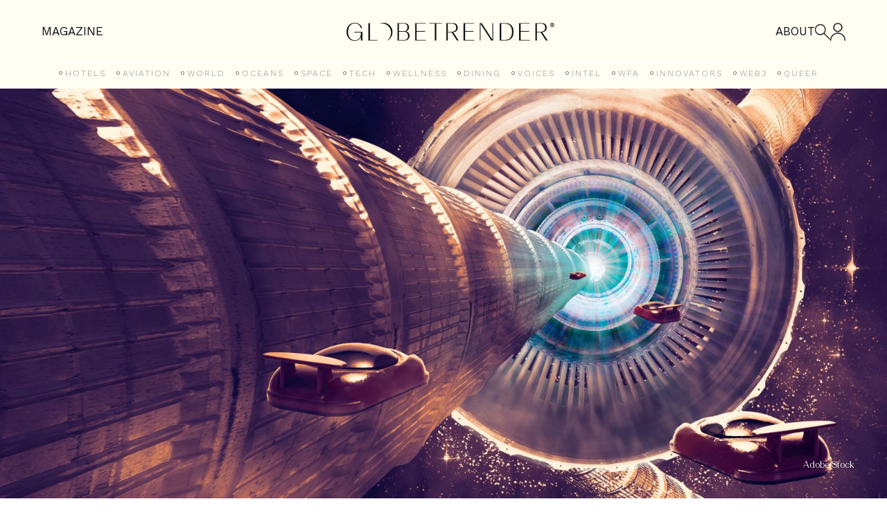

--- FILE ---
content_type: text/html; charset=UTF-8
request_url: https://globetrender.com/2018/04/19/bigelow-space-operations-inflatable-space-station/
body_size: 24838
content:
<!DOCTYPE html>
<html lang="en-GB" >
<head>
<meta charset="UTF-8">
<meta name="viewport" content="width=device-width, initial-scale=1.0">
<!-- WP_HEAD() START -->
<link rel="preload" as="style" href="https://fonts.googleapis.com/css?family=basel-classic-regula:100,200,300,400,500,600,700,800,900|basel-classic-regula:100,200,300,400,500,600,700,800,900|Work+Sans:100,200,300,400,500,600,700,800,900" >
<link rel="stylesheet" href="https://fonts.googleapis.com/css?family=basel-classic-regula:100,200,300,400,500,600,700,800,900|basel-classic-regula:100,200,300,400,500,600,700,800,900|Work+Sans:100,200,300,400,500,600,700,800,900">
<meta name='robots' content='index, follow, max-image-preview:large, max-snippet:-1, max-video-preview:-1' />

	<!-- This site is optimized with the Yoast SEO plugin v26.7 - https://yoast.com/wordpress/plugins/seo/ -->
	<title>Inflatable space station for tourists coming soon</title>
	<meta name="description" content="American hotel mogul Robert Bigelow has announced plans to put a giant inflatable space station in orbit that will be accessible to paying tourists" />
	<link rel="canonical" href="https://globetrender.com/2018/04/19/bigelow-space-operations-inflatable-space-station/" />
	<meta property="og:locale" content="en_GB" />
	<meta property="og:type" content="article" />
	<meta property="og:title" content="Inflatable space station for tourists coming soon" />
	<meta property="og:description" content="American hotel mogul Robert Bigelow has announced plans to put a giant inflatable space station in orbit that will be accessible to paying tourists" />
	<meta property="og:url" content="https://globetrender.com/2018/04/19/bigelow-space-operations-inflatable-space-station/" />
	<meta property="og:site_name" content="Globetrender" />
	<meta property="article:published_time" content="2018-04-19T09:25:28+00:00" />
	<meta property="article:modified_time" content="2018-04-19T09:28:29+00:00" />
	<meta property="og:image" content="https://globetrender.com/wp-content/uploads/2018/04/space-station-e1524129583545.jpg" />
	<meta property="og:image:width" content="1600" />
	<meta property="og:image:height" content="1067" />
	<meta property="og:image:type" content="image/jpeg" />
	<meta name="author" content="Jenny" />
	<meta name="twitter:card" content="summary_large_image" />
	<meta name="twitter:creator" content="@globetrender" />
	<meta name="twitter:site" content="@globetrender" />
	<meta name="twitter:label1" content="Written by" />
	<meta name="twitter:data1" content="Jenny" />
	<meta name="twitter:label2" content="Estimated reading time" />
	<meta name="twitter:data2" content="2 minutes" />
	<script type="application/ld+json" class="yoast-schema-graph">{"@context":"https://schema.org","@graph":[{"@type":"Article","@id":"https://globetrender.com/2018/04/19/bigelow-space-operations-inflatable-space-station/#article","isPartOf":{"@id":"https://globetrender.com/2018/04/19/bigelow-space-operations-inflatable-space-station/"},"author":{"name":"Jenny","@id":"https://globetrender.com/#/schema/person/781bd72f3d5dd16729bcfad4684fdd39"},"headline":"Inflatable space station for tourists coming soon","datePublished":"2018-04-19T09:25:28+00:00","dateModified":"2018-04-19T09:28:29+00:00","mainEntityOfPage":{"@id":"https://globetrender.com/2018/04/19/bigelow-space-operations-inflatable-space-station/"},"wordCount":474,"publisher":{"@id":"https://globetrender.com/#organization"},"image":{"@id":"https://globetrender.com/2018/04/19/bigelow-space-operations-inflatable-space-station/#primaryimage"},"thumbnailUrl":"https://globetrender.com/wp-content/uploads/2018/04/space-station-e1524129583545.jpg","keywords":["astronaut","Bigelow Space Operations","inflatable space station","International Space Station","space","space tourism","space travel"],"articleSection":["Space"],"inLanguage":"en-GB"},{"@type":"WebPage","@id":"https://globetrender.com/2018/04/19/bigelow-space-operations-inflatable-space-station/","url":"https://globetrender.com/2018/04/19/bigelow-space-operations-inflatable-space-station/","name":"Inflatable space station for tourists coming soon","isPartOf":{"@id":"https://globetrender.com/#website"},"primaryImageOfPage":{"@id":"https://globetrender.com/2018/04/19/bigelow-space-operations-inflatable-space-station/#primaryimage"},"image":{"@id":"https://globetrender.com/2018/04/19/bigelow-space-operations-inflatable-space-station/#primaryimage"},"thumbnailUrl":"https://globetrender.com/wp-content/uploads/2018/04/space-station-e1524129583545.jpg","datePublished":"2018-04-19T09:25:28+00:00","dateModified":"2018-04-19T09:28:29+00:00","description":"American hotel mogul Robert Bigelow has announced plans to put a giant inflatable space station in orbit that will be accessible to paying tourists","breadcrumb":{"@id":"https://globetrender.com/2018/04/19/bigelow-space-operations-inflatable-space-station/#breadcrumb"},"inLanguage":"en-GB","potentialAction":[{"@type":"ReadAction","target":["https://globetrender.com/2018/04/19/bigelow-space-operations-inflatable-space-station/"]}]},{"@type":"ImageObject","inLanguage":"en-GB","@id":"https://globetrender.com/2018/04/19/bigelow-space-operations-inflatable-space-station/#primaryimage","url":"https://globetrender.com/wp-content/uploads/2018/04/space-station-e1524129583545.jpg","contentUrl":"https://globetrender.com/wp-content/uploads/2018/04/space-station-e1524129583545.jpg","width":1600,"height":1067,"caption":"Space station"},{"@type":"BreadcrumbList","@id":"https://globetrender.com/2018/04/19/bigelow-space-operations-inflatable-space-station/#breadcrumb","itemListElement":[{"@type":"ListItem","position":1,"name":"Home","item":"https://globetrender.com/"},{"@type":"ListItem","position":2,"name":"Inflatable space station for tourists coming soon"}]},{"@type":"WebSite","@id":"https://globetrender.com/#website","url":"https://globetrender.com/","name":"Globetrender","description":"The future of travel","publisher":{"@id":"https://globetrender.com/#organization"},"potentialAction":[{"@type":"SearchAction","target":{"@type":"EntryPoint","urlTemplate":"https://globetrender.com/?s={search_term_string}"},"query-input":{"@type":"PropertyValueSpecification","valueRequired":true,"valueName":"search_term_string"}}],"inLanguage":"en-GB"},{"@type":"Organization","@id":"https://globetrender.com/#organization","name":"Globetrender","url":"https://globetrender.com/","logo":{"@type":"ImageObject","inLanguage":"en-GB","@id":"https://globetrender.com/#/schema/logo/image/","url":"https://globetrender.com/wp-content/uploads/2015/07/EIB_Globetrender_Wordmark_Black-1.png","contentUrl":"https://globetrender.com/wp-content/uploads/2015/07/EIB_Globetrender_Wordmark_Black-1.png","width":800,"height":68,"caption":"Globetrender"},"image":{"@id":"https://globetrender.com/#/schema/logo/image/"},"sameAs":["https://x.com/globetrender","https://www.instagram.com/globetrendermagazine/"]},{"@type":"Person","@id":"https://globetrender.com/#/schema/person/781bd72f3d5dd16729bcfad4684fdd39","name":"Jenny","image":{"@type":"ImageObject","inLanguage":"en-GB","@id":"https://globetrender.com/#/schema/person/image/","url":"https://secure.gravatar.com/avatar/32b4d0642a5b69841d3d0be268710fd772cecdabcad7d71dec7ff81338807532?s=96&d=mm&r=g","contentUrl":"https://secure.gravatar.com/avatar/32b4d0642a5b69841d3d0be268710fd772cecdabcad7d71dec7ff81338807532?s=96&d=mm&r=g","caption":"Jenny"},"description":"Edito, Founder &amp; CEO of Globetrender","url":"https://globetrender.com/author/jenny/"}]}</script>
	<!-- / Yoast SEO plugin. -->


<link rel='dns-prefetch' href='//cdn.jsdelivr.net' />
<link rel='dns-prefetch' href='//www.googletagmanager.com' />
<link rel='dns-prefetch' href='//pagead2.googlesyndication.com' />
<link rel="alternate" title="oEmbed (JSON)" type="application/json+oembed" href="https://globetrender.com/wp-json/oembed/1.0/embed?url=https%3A%2F%2Fglobetrender.com%2F2018%2F04%2F19%2Fbigelow-space-operations-inflatable-space-station%2F" />
<link rel="alternate" title="oEmbed (XML)" type="text/xml+oembed" href="https://globetrender.com/wp-json/oembed/1.0/embed?url=https%3A%2F%2Fglobetrender.com%2F2018%2F04%2F19%2Fbigelow-space-operations-inflatable-space-station%2F&#038;format=xml" />
<style id='wp-img-auto-sizes-contain-inline-css' type='text/css'>
img:is([sizes=auto i],[sizes^="auto," i]){contain-intrinsic-size:3000px 1500px}
/*# sourceURL=wp-img-auto-sizes-contain-inline-css */
</style>
<link rel='stylesheet' id='woocommerce-pdf-frontend-css-css' href='https://globetrender.com/wp-content/plugins/woocommerce-pdf-invoice/assets/css/woocommerce-pdf-frontend-css.css?ver=5.1.1' type='text/css' media='all' />
<style id='wp-block-library-inline-css' type='text/css'>
:root{--wp-block-synced-color:#7a00df;--wp-block-synced-color--rgb:122,0,223;--wp-bound-block-color:var(--wp-block-synced-color);--wp-editor-canvas-background:#ddd;--wp-admin-theme-color:#007cba;--wp-admin-theme-color--rgb:0,124,186;--wp-admin-theme-color-darker-10:#006ba1;--wp-admin-theme-color-darker-10--rgb:0,107,160.5;--wp-admin-theme-color-darker-20:#005a87;--wp-admin-theme-color-darker-20--rgb:0,90,135;--wp-admin-border-width-focus:2px}@media (min-resolution:192dpi){:root{--wp-admin-border-width-focus:1.5px}}.wp-element-button{cursor:pointer}:root .has-very-light-gray-background-color{background-color:#eee}:root .has-very-dark-gray-background-color{background-color:#313131}:root .has-very-light-gray-color{color:#eee}:root .has-very-dark-gray-color{color:#313131}:root .has-vivid-green-cyan-to-vivid-cyan-blue-gradient-background{background:linear-gradient(135deg,#00d084,#0693e3)}:root .has-purple-crush-gradient-background{background:linear-gradient(135deg,#34e2e4,#4721fb 50%,#ab1dfe)}:root .has-hazy-dawn-gradient-background{background:linear-gradient(135deg,#faaca8,#dad0ec)}:root .has-subdued-olive-gradient-background{background:linear-gradient(135deg,#fafae1,#67a671)}:root .has-atomic-cream-gradient-background{background:linear-gradient(135deg,#fdd79a,#004a59)}:root .has-nightshade-gradient-background{background:linear-gradient(135deg,#330968,#31cdcf)}:root .has-midnight-gradient-background{background:linear-gradient(135deg,#020381,#2874fc)}:root{--wp--preset--font-size--normal:16px;--wp--preset--font-size--huge:42px}.has-regular-font-size{font-size:1em}.has-larger-font-size{font-size:2.625em}.has-normal-font-size{font-size:var(--wp--preset--font-size--normal)}.has-huge-font-size{font-size:var(--wp--preset--font-size--huge)}.has-text-align-center{text-align:center}.has-text-align-left{text-align:left}.has-text-align-right{text-align:right}.has-fit-text{white-space:nowrap!important}#end-resizable-editor-section{display:none}.aligncenter{clear:both}.items-justified-left{justify-content:flex-start}.items-justified-center{justify-content:center}.items-justified-right{justify-content:flex-end}.items-justified-space-between{justify-content:space-between}.screen-reader-text{border:0;clip-path:inset(50%);height:1px;margin:-1px;overflow:hidden;padding:0;position:absolute;width:1px;word-wrap:normal!important}.screen-reader-text:focus{background-color:#ddd;clip-path:none;color:#444;display:block;font-size:1em;height:auto;left:5px;line-height:normal;padding:15px 23px 14px;text-decoration:none;top:5px;width:auto;z-index:100000}html :where(.has-border-color){border-style:solid}html :where([style*=border-top-color]){border-top-style:solid}html :where([style*=border-right-color]){border-right-style:solid}html :where([style*=border-bottom-color]){border-bottom-style:solid}html :where([style*=border-left-color]){border-left-style:solid}html :where([style*=border-width]){border-style:solid}html :where([style*=border-top-width]){border-top-style:solid}html :where([style*=border-right-width]){border-right-style:solid}html :where([style*=border-bottom-width]){border-bottom-style:solid}html :where([style*=border-left-width]){border-left-style:solid}html :where(img[class*=wp-image-]){height:auto;max-width:100%}:where(figure){margin:0 0 1em}html :where(.is-position-sticky){--wp-admin--admin-bar--position-offset:var(--wp-admin--admin-bar--height,0px)}@media screen and (max-width:600px){html :where(.is-position-sticky){--wp-admin--admin-bar--position-offset:0px}}

/*# sourceURL=wp-block-library-inline-css */
</style><link rel='stylesheet' id='wc-blocks-style-css' href='https://globetrender.com/wp-content/plugins/woocommerce/assets/client/blocks/wc-blocks.css?ver=wc-10.4.3' type='text/css' media='all' />
<style id='global-styles-inline-css' type='text/css'>
:root{--wp--preset--aspect-ratio--square: 1;--wp--preset--aspect-ratio--4-3: 4/3;--wp--preset--aspect-ratio--3-4: 3/4;--wp--preset--aspect-ratio--3-2: 3/2;--wp--preset--aspect-ratio--2-3: 2/3;--wp--preset--aspect-ratio--16-9: 16/9;--wp--preset--aspect-ratio--9-16: 9/16;--wp--preset--color--black: #000000;--wp--preset--color--cyan-bluish-gray: #abb8c3;--wp--preset--color--white: #ffffff;--wp--preset--color--pale-pink: #f78da7;--wp--preset--color--vivid-red: #cf2e2e;--wp--preset--color--luminous-vivid-orange: #ff6900;--wp--preset--color--luminous-vivid-amber: #fcb900;--wp--preset--color--light-green-cyan: #7bdcb5;--wp--preset--color--vivid-green-cyan: #00d084;--wp--preset--color--pale-cyan-blue: #8ed1fc;--wp--preset--color--vivid-cyan-blue: #0693e3;--wp--preset--color--vivid-purple: #9b51e0;--wp--preset--gradient--vivid-cyan-blue-to-vivid-purple: linear-gradient(135deg,rgb(6,147,227) 0%,rgb(155,81,224) 100%);--wp--preset--gradient--light-green-cyan-to-vivid-green-cyan: linear-gradient(135deg,rgb(122,220,180) 0%,rgb(0,208,130) 100%);--wp--preset--gradient--luminous-vivid-amber-to-luminous-vivid-orange: linear-gradient(135deg,rgb(252,185,0) 0%,rgb(255,105,0) 100%);--wp--preset--gradient--luminous-vivid-orange-to-vivid-red: linear-gradient(135deg,rgb(255,105,0) 0%,rgb(207,46,46) 100%);--wp--preset--gradient--very-light-gray-to-cyan-bluish-gray: linear-gradient(135deg,rgb(238,238,238) 0%,rgb(169,184,195) 100%);--wp--preset--gradient--cool-to-warm-spectrum: linear-gradient(135deg,rgb(74,234,220) 0%,rgb(151,120,209) 20%,rgb(207,42,186) 40%,rgb(238,44,130) 60%,rgb(251,105,98) 80%,rgb(254,248,76) 100%);--wp--preset--gradient--blush-light-purple: linear-gradient(135deg,rgb(255,206,236) 0%,rgb(152,150,240) 100%);--wp--preset--gradient--blush-bordeaux: linear-gradient(135deg,rgb(254,205,165) 0%,rgb(254,45,45) 50%,rgb(107,0,62) 100%);--wp--preset--gradient--luminous-dusk: linear-gradient(135deg,rgb(255,203,112) 0%,rgb(199,81,192) 50%,rgb(65,88,208) 100%);--wp--preset--gradient--pale-ocean: linear-gradient(135deg,rgb(255,245,203) 0%,rgb(182,227,212) 50%,rgb(51,167,181) 100%);--wp--preset--gradient--electric-grass: linear-gradient(135deg,rgb(202,248,128) 0%,rgb(113,206,126) 100%);--wp--preset--gradient--midnight: linear-gradient(135deg,rgb(2,3,129) 0%,rgb(40,116,252) 100%);--wp--preset--font-size--small: 13px;--wp--preset--font-size--medium: 20px;--wp--preset--font-size--large: 36px;--wp--preset--font-size--x-large: 42px;--wp--preset--spacing--20: 0.44rem;--wp--preset--spacing--30: 0.67rem;--wp--preset--spacing--40: 1rem;--wp--preset--spacing--50: 1.5rem;--wp--preset--spacing--60: 2.25rem;--wp--preset--spacing--70: 3.38rem;--wp--preset--spacing--80: 5.06rem;--wp--preset--shadow--natural: 6px 6px 9px rgba(0, 0, 0, 0.2);--wp--preset--shadow--deep: 12px 12px 50px rgba(0, 0, 0, 0.4);--wp--preset--shadow--sharp: 6px 6px 0px rgba(0, 0, 0, 0.2);--wp--preset--shadow--outlined: 6px 6px 0px -3px rgb(255, 255, 255), 6px 6px rgb(0, 0, 0);--wp--preset--shadow--crisp: 6px 6px 0px rgb(0, 0, 0);}:where(body) { margin: 0; }.wp-site-blocks > .alignleft { float: left; margin-right: 2em; }.wp-site-blocks > .alignright { float: right; margin-left: 2em; }.wp-site-blocks > .aligncenter { justify-content: center; margin-left: auto; margin-right: auto; }:where(.is-layout-flex){gap: 0.5em;}:where(.is-layout-grid){gap: 0.5em;}.is-layout-flow > .alignleft{float: left;margin-inline-start: 0;margin-inline-end: 2em;}.is-layout-flow > .alignright{float: right;margin-inline-start: 2em;margin-inline-end: 0;}.is-layout-flow > .aligncenter{margin-left: auto !important;margin-right: auto !important;}.is-layout-constrained > .alignleft{float: left;margin-inline-start: 0;margin-inline-end: 2em;}.is-layout-constrained > .alignright{float: right;margin-inline-start: 2em;margin-inline-end: 0;}.is-layout-constrained > .aligncenter{margin-left: auto !important;margin-right: auto !important;}.is-layout-constrained > :where(:not(.alignleft):not(.alignright):not(.alignfull)){margin-left: auto !important;margin-right: auto !important;}body .is-layout-flex{display: flex;}.is-layout-flex{flex-wrap: wrap;align-items: center;}.is-layout-flex > :is(*, div){margin: 0;}body .is-layout-grid{display: grid;}.is-layout-grid > :is(*, div){margin: 0;}body{padding-top: 0px;padding-right: 0px;padding-bottom: 0px;padding-left: 0px;}a:where(:not(.wp-element-button)){text-decoration: underline;}:root :where(.wp-element-button, .wp-block-button__link){background-color: #32373c;border-width: 0;color: #fff;font-family: inherit;font-size: inherit;font-style: inherit;font-weight: inherit;letter-spacing: inherit;line-height: inherit;padding-top: calc(0.667em + 2px);padding-right: calc(1.333em + 2px);padding-bottom: calc(0.667em + 2px);padding-left: calc(1.333em + 2px);text-decoration: none;text-transform: inherit;}.has-black-color{color: var(--wp--preset--color--black) !important;}.has-cyan-bluish-gray-color{color: var(--wp--preset--color--cyan-bluish-gray) !important;}.has-white-color{color: var(--wp--preset--color--white) !important;}.has-pale-pink-color{color: var(--wp--preset--color--pale-pink) !important;}.has-vivid-red-color{color: var(--wp--preset--color--vivid-red) !important;}.has-luminous-vivid-orange-color{color: var(--wp--preset--color--luminous-vivid-orange) !important;}.has-luminous-vivid-amber-color{color: var(--wp--preset--color--luminous-vivid-amber) !important;}.has-light-green-cyan-color{color: var(--wp--preset--color--light-green-cyan) !important;}.has-vivid-green-cyan-color{color: var(--wp--preset--color--vivid-green-cyan) !important;}.has-pale-cyan-blue-color{color: var(--wp--preset--color--pale-cyan-blue) !important;}.has-vivid-cyan-blue-color{color: var(--wp--preset--color--vivid-cyan-blue) !important;}.has-vivid-purple-color{color: var(--wp--preset--color--vivid-purple) !important;}.has-black-background-color{background-color: var(--wp--preset--color--black) !important;}.has-cyan-bluish-gray-background-color{background-color: var(--wp--preset--color--cyan-bluish-gray) !important;}.has-white-background-color{background-color: var(--wp--preset--color--white) !important;}.has-pale-pink-background-color{background-color: var(--wp--preset--color--pale-pink) !important;}.has-vivid-red-background-color{background-color: var(--wp--preset--color--vivid-red) !important;}.has-luminous-vivid-orange-background-color{background-color: var(--wp--preset--color--luminous-vivid-orange) !important;}.has-luminous-vivid-amber-background-color{background-color: var(--wp--preset--color--luminous-vivid-amber) !important;}.has-light-green-cyan-background-color{background-color: var(--wp--preset--color--light-green-cyan) !important;}.has-vivid-green-cyan-background-color{background-color: var(--wp--preset--color--vivid-green-cyan) !important;}.has-pale-cyan-blue-background-color{background-color: var(--wp--preset--color--pale-cyan-blue) !important;}.has-vivid-cyan-blue-background-color{background-color: var(--wp--preset--color--vivid-cyan-blue) !important;}.has-vivid-purple-background-color{background-color: var(--wp--preset--color--vivid-purple) !important;}.has-black-border-color{border-color: var(--wp--preset--color--black) !important;}.has-cyan-bluish-gray-border-color{border-color: var(--wp--preset--color--cyan-bluish-gray) !important;}.has-white-border-color{border-color: var(--wp--preset--color--white) !important;}.has-pale-pink-border-color{border-color: var(--wp--preset--color--pale-pink) !important;}.has-vivid-red-border-color{border-color: var(--wp--preset--color--vivid-red) !important;}.has-luminous-vivid-orange-border-color{border-color: var(--wp--preset--color--luminous-vivid-orange) !important;}.has-luminous-vivid-amber-border-color{border-color: var(--wp--preset--color--luminous-vivid-amber) !important;}.has-light-green-cyan-border-color{border-color: var(--wp--preset--color--light-green-cyan) !important;}.has-vivid-green-cyan-border-color{border-color: var(--wp--preset--color--vivid-green-cyan) !important;}.has-pale-cyan-blue-border-color{border-color: var(--wp--preset--color--pale-cyan-blue) !important;}.has-vivid-cyan-blue-border-color{border-color: var(--wp--preset--color--vivid-cyan-blue) !important;}.has-vivid-purple-border-color{border-color: var(--wp--preset--color--vivid-purple) !important;}.has-vivid-cyan-blue-to-vivid-purple-gradient-background{background: var(--wp--preset--gradient--vivid-cyan-blue-to-vivid-purple) !important;}.has-light-green-cyan-to-vivid-green-cyan-gradient-background{background: var(--wp--preset--gradient--light-green-cyan-to-vivid-green-cyan) !important;}.has-luminous-vivid-amber-to-luminous-vivid-orange-gradient-background{background: var(--wp--preset--gradient--luminous-vivid-amber-to-luminous-vivid-orange) !important;}.has-luminous-vivid-orange-to-vivid-red-gradient-background{background: var(--wp--preset--gradient--luminous-vivid-orange-to-vivid-red) !important;}.has-very-light-gray-to-cyan-bluish-gray-gradient-background{background: var(--wp--preset--gradient--very-light-gray-to-cyan-bluish-gray) !important;}.has-cool-to-warm-spectrum-gradient-background{background: var(--wp--preset--gradient--cool-to-warm-spectrum) !important;}.has-blush-light-purple-gradient-background{background: var(--wp--preset--gradient--blush-light-purple) !important;}.has-blush-bordeaux-gradient-background{background: var(--wp--preset--gradient--blush-bordeaux) !important;}.has-luminous-dusk-gradient-background{background: var(--wp--preset--gradient--luminous-dusk) !important;}.has-pale-ocean-gradient-background{background: var(--wp--preset--gradient--pale-ocean) !important;}.has-electric-grass-gradient-background{background: var(--wp--preset--gradient--electric-grass) !important;}.has-midnight-gradient-background{background: var(--wp--preset--gradient--midnight) !important;}.has-small-font-size{font-size: var(--wp--preset--font-size--small) !important;}.has-medium-font-size{font-size: var(--wp--preset--font-size--medium) !important;}.has-large-font-size{font-size: var(--wp--preset--font-size--large) !important;}.has-x-large-font-size{font-size: var(--wp--preset--font-size--x-large) !important;}
/*# sourceURL=global-styles-inline-css */
</style>

<link rel='stylesheet' id='contact-form-7-css' href='https://globetrender.com/wp-content/plugins/contact-form-7/includes/css/styles.css?ver=6.1.4' type='text/css' media='all' />
<link rel='stylesheet' id='slick-css-css' href='https://cdn.jsdelivr.net/npm/slick-carousel@1.8.1/slick/slick.css?ver=1.8.1' type='text/css' media='all' />
<link rel='stylesheet' id='slick-theme-css-css' href='https://cdn.jsdelivr.net/npm/slick-carousel@1.8.1/slick/slick-theme.css?ver=1.8.1' type='text/css' media='all' />
<link rel='stylesheet' id='oxygen-css' href='https://globetrender.com/wp-content/plugins/oxygen/component-framework/oxygen.css?ver=4.9' type='text/css' media='all' />
<link rel='stylesheet' id='uaf_client_css-css' href='https://globetrender.com/wp-content/uploads/useanyfont/uaf.css?ver=1764748372' type='text/css' media='all' />
<link rel='stylesheet' id='woocommerce-layout-css' href='https://globetrender.com/wp-content/plugins/woocommerce/assets/css/woocommerce-layout.css?ver=10.4.3' type='text/css' media='all' />
<link rel='stylesheet' id='woocommerce-smallscreen-css' href='https://globetrender.com/wp-content/plugins/woocommerce/assets/css/woocommerce-smallscreen.css?ver=10.4.3' type='text/css' media='only screen and (max-width: 768px)' />
<link rel='stylesheet' id='woocommerce-general-css' href='https://globetrender.com/wp-content/plugins/woocommerce/assets/css/woocommerce.css?ver=10.4.3' type='text/css' media='all' />
<style id='woocommerce-inline-inline-css' type='text/css'>
.woocommerce form .form-row .required { visibility: visible; }
/*# sourceURL=woocommerce-inline-inline-css */
</style>
<link rel='stylesheet' id='photoswipe-css' href='https://globetrender.com/wp-content/plugins/woocommerce/assets/css/photoswipe/photoswipe.min.css?ver=10.4.3' type='text/css' media='all' />
<link rel='stylesheet' id='photoswipe-default-skin-css' href='https://globetrender.com/wp-content/plugins/woocommerce/assets/css/photoswipe/default-skin/default-skin.min.css?ver=10.4.3' type='text/css' media='all' />
<link rel='stylesheet' id='wc-memberships-frontend-css' href='https://globetrender.com/wp-content/plugins/woocommerce-memberships/assets/css/frontend/wc-memberships-frontend.min.css?ver=1.27.5' type='text/css' media='all' />
<link rel='stylesheet' id='issuem-leaky-paywall-css' href='https://globetrender.com/wp-content/plugins/leaky-paywall//css/issuem-leaky-paywall.css?ver=4.22.6' type='text/css' media='all' />
<link rel='stylesheet' id='wp_mailjet_form_builder_widget-widget-front-styles-css' href='https://globetrender.com/wp-content/plugins/mailjet-for-wordpress/src/widgetformbuilder/css/front-widget.css?ver=6.1.6' type='text/css' media='all' />
<script type="text/javascript" src="https://globetrender.com/wp-includes/js/jquery/jquery.min.js?ver=3.7.1" id="jquery-core-js"></script>
<script type="text/javascript" src="https://cdn.jsdelivr.net/npm/slick-carousel@1.8.1/slick/slick.min.js?ver=1.8.1" id="slick-js-js"></script>
<script type="text/javascript" src="https://globetrender.com/wp-content/plugins/stop-user-enumeration/frontend/js/frontend.js?ver=1.7.7" id="stop-user-enumeration-js" defer="defer" data-wp-strategy="defer"></script>
<script type="text/javascript" src="https://globetrender.com/wp-content/plugins/woocommerce/assets/js/jquery-blockui/jquery.blockUI.min.js?ver=2.7.0-wc.10.4.3" id="wc-jquery-blockui-js" defer="defer" data-wp-strategy="defer"></script>
<script type="text/javascript" id="wc-add-to-cart-js-extra">
/* <![CDATA[ */
var wc_add_to_cart_params = {"ajax_url":"/wp-admin/admin-ajax.php","wc_ajax_url":"/?wc-ajax=%%endpoint%%","i18n_view_cart":"View basket","cart_url":"https://globetrender.com/checkout-2/","is_cart":"","cart_redirect_after_add":"no"};
//# sourceURL=wc-add-to-cart-js-extra
/* ]]> */
</script>
<script type="text/javascript" src="https://globetrender.com/wp-content/plugins/woocommerce/assets/js/frontend/add-to-cart.min.js?ver=10.4.3" id="wc-add-to-cart-js" defer="defer" data-wp-strategy="defer"></script>
<script type="text/javascript" src="https://globetrender.com/wp-content/plugins/woocommerce/assets/js/js-cookie/js.cookie.min.js?ver=2.1.4-wc.10.4.3" id="wc-js-cookie-js" defer="defer" data-wp-strategy="defer"></script>
<script type="text/javascript" id="woocommerce-js-extra">
/* <![CDATA[ */
var woocommerce_params = {"ajax_url":"/wp-admin/admin-ajax.php","wc_ajax_url":"/?wc-ajax=%%endpoint%%","i18n_password_show":"Show password","i18n_password_hide":"Hide password"};
//# sourceURL=woocommerce-js-extra
/* ]]> */
</script>
<script type="text/javascript" src="https://globetrender.com/wp-content/plugins/woocommerce/assets/js/frontend/woocommerce.min.js?ver=10.4.3" id="woocommerce-js" defer="defer" data-wp-strategy="defer"></script>
<script type="text/javascript" src="https://globetrender.com/wp-content/plugins/woocommerce/assets/js/flexslider/jquery.flexslider.min.js?ver=2.7.2-wc.10.4.3" id="wc-flexslider-js" defer="defer" data-wp-strategy="defer"></script>
<script type="text/javascript" src="https://globetrender.com/wp-content/plugins/woocommerce/assets/js/photoswipe/photoswipe.min.js?ver=4.1.1-wc.10.4.3" id="wc-photoswipe-js" defer="defer" data-wp-strategy="defer"></script>
<script type="text/javascript" src="https://globetrender.com/wp-content/plugins/woocommerce/assets/js/photoswipe/photoswipe-ui-default.min.js?ver=4.1.1-wc.10.4.3" id="wc-photoswipe-ui-default-js" defer="defer" data-wp-strategy="defer"></script>
<script type="text/javascript" id="wc-single-product-js-extra">
/* <![CDATA[ */
var wc_single_product_params = {"i18n_required_rating_text":"Please select a rating","i18n_rating_options":["1 of 5 stars","2 of 5 stars","3 of 5 stars","4 of 5 stars","5 of 5 stars"],"i18n_product_gallery_trigger_text":"View full-screen image gallery","review_rating_required":"yes","flexslider":{"rtl":false,"animation":"slide","smoothHeight":true,"directionNav":false,"controlNav":"thumbnails","slideshow":false,"animationSpeed":500,"animationLoop":false,"allowOneSlide":false,"touch":false},"zoom_enabled":"","zoom_options":[],"photoswipe_enabled":"1","photoswipe_options":{"shareEl":false,"closeOnScroll":false,"history":false,"hideAnimationDuration":0,"showAnimationDuration":0},"flexslider_enabled":"1"};
//# sourceURL=wc-single-product-js-extra
/* ]]> */
</script>
<script type="text/javascript" src="https://globetrender.com/wp-content/plugins/woocommerce/assets/js/frontend/single-product.min.js?ver=10.4.3" id="wc-single-product-js" defer="defer" data-wp-strategy="defer"></script>

<!-- Google tag (gtag.js) snippet added by Site Kit -->
<!-- Google Analytics snippet added by Site Kit -->
<script type="text/javascript" src="https://www.googletagmanager.com/gtag/js?id=GT-KDQ6PPV" id="google_gtagjs-js" async></script>
<script type="text/javascript" id="google_gtagjs-js-after">
/* <![CDATA[ */
window.dataLayer = window.dataLayer || [];function gtag(){dataLayer.push(arguments);}
gtag("set","linker",{"domains":["globetrender.com"]});
gtag("js", new Date());
gtag("set", "developer_id.dZTNiMT", true);
gtag("config", "GT-KDQ6PPV", {"googlesitekit_post_type":"post"});
//# sourceURL=google_gtagjs-js-after
/* ]]> */
</script>
<link rel="https://api.w.org/" href="https://globetrender.com/wp-json/" /><link rel="alternate" title="JSON" type="application/json" href="https://globetrender.com/wp-json/wp/v2/posts/5600" /><link rel="EditURI" type="application/rsd+xml" title="RSD" href="https://globetrender.com/xmlrpc.php?rsd" />
<meta name="generator" content="WordPress 6.9" />
<meta name="generator" content="WooCommerce 10.4.3" />
<link rel='shortlink' href='https://globetrender.com/?p=5600' />
<meta name="generator" content="Site Kit by Google 1.170.0" /><style>
        .woocommerce-MyAccount-navigation-link--members-area { 
            display: none !important; 
        }
    </style>	<noscript><style>.woocommerce-product-gallery{ opacity: 1 !important; }</style></noscript>
	
<!-- Google AdSense meta tags added by Site Kit -->
<meta name="google-adsense-platform-account" content="ca-host-pub-2644536267352236">
<meta name="google-adsense-platform-domain" content="sitekit.withgoogle.com">
<!-- End Google AdSense meta tags added by Site Kit -->

<!-- Google AdSense snippet added by Site Kit -->
<script type="text/javascript" async="async" src="https://pagead2.googlesyndication.com/pagead/js/adsbygoogle.js?client=ca-pub-9840517272943935&amp;host=ca-host-pub-2644536267352236" crossorigin="anonymous"></script>

<!-- End Google AdSense snippet added by Site Kit -->
<link rel="icon" href="https://globetrender.com/wp-content/uploads/2024/12/cropped-EIB_Globetrender_Social-Icon_Black-scaled-1-32x32.jpg" sizes="32x32" />
<link rel="icon" href="https://globetrender.com/wp-content/uploads/2024/12/cropped-EIB_Globetrender_Social-Icon_Black-scaled-1-192x192.jpg" sizes="192x192" />
<link rel="apple-touch-icon" href="https://globetrender.com/wp-content/uploads/2024/12/cropped-EIB_Globetrender_Social-Icon_Black-scaled-1-180x180.jpg" />
<meta name="msapplication-TileImage" content="https://globetrender.com/wp-content/uploads/2024/12/cropped-EIB_Globetrender_Social-Icon_Black-scaled-1-270x270.jpg" />
		<style type="text/css" id="wp-custom-css">
			.wpb-pp-table-content img {
	width: 200px;
    height: auto !important;
    margin: 10px auto 0 !important;
    display: block !important;
	cursor:pointer;
}

.wpb-popup-wrapp.wpb-custom-popup {max-width:100%;}

.wpb-pp-fe-content {display:block; text-align:left !important; position:relative !important; padding:20px; width:100% !important;
	
	height:auto !important;

display: block;
    text-align: left !important;
    position: relative !important;
    padding:10px 20px;
    width: 100% !important;
    top: auto !important;
    bottom: 0 !important;
    left: 0 !important;
}

.home .cb-module-custom.cb-module-block.clearfix:nth-of-type(2) .cb-module-header {display:none;}

.home .cb-module-custom.cb-module-block.clearfix:nth-of-type(2) h2:after {background:white !important;}
.home .cb-module-custom.cb-module-block.clearfix:nth-of-type(2) p {
   color:black
}
.home .cb-module-custom.cb-module-block.clearfix:nth-of-type(4) {
    padding: 0 !important;
}
.home .cb-module-custom.cb-module-block.clearfix:nth-of-type(4) .cb-contents {
    padding: 0 !important;
}

figure {max-width:100% !important}
.paywall-this {max-width:100% !important}
.paywall-this div{max-width:100% !important}

.home .cb-module-custom.cb-module-block.clearfix .cb-module-header {margin:0;}
.home .cb-module-custom.cb-module-block.clearfix em {font-size:13px;}
.home .cb-module-custom.cb-module-block.clearfix h2{color:white; font-size:30px}
.home h4.clear {margin:0 0 15px;}
.home .cb-module-custom.cb-module-block.clearfix p{color:white; font-size:13px; color:#999}
.home .cb-module-custom.cb-module-block.clearfix label{color:white; font-size:15px;}

.home .cb-module-custom.cb-module-block.clearfix #mc-embedded-subscribe {background:black; padding:15px 0 13px; color:white !important; border:1px solid #333}

.home h4.mc-field-group {margin:10px 0;}

@media only screen and (min-width: 1200px){
#cb-nav-bar .cb-main-nav>li>a {
    padding: 8px 10px;
}
	#cb-nav-bar {font-size:15px;}
}		</style>
		<link rel='stylesheet' id='oxygen-cache-74797-css' href='//globetrender.com/wp-content/uploads/oxygen/css/74797.css?cache=1768330522&#038;ver=6.9' type='text/css' media='all' />
<link rel='stylesheet' id='oxygen-cache-74932-css' href='//globetrender.com/wp-content/uploads/oxygen/css/74932.css?cache=1768330517&#038;ver=6.9' type='text/css' media='all' />
<link rel='stylesheet' id='oxygen-universal-styles-css' href='//globetrender.com/wp-content/uploads/oxygen/css/universal.css?cache=1768330509&#038;ver=6.9' type='text/css' media='all' />
<!-- END OF WP_HEAD() -->
<link rel='stylesheet' id='wc-stripe-blocks-checkout-style-css' href='https://globetrender.com/wp-content/plugins/woocommerce-gateway-stripe/build/upe-blocks.css?ver=1e1661bb3db973deba05' type='text/css' media='all' />
<link rel='stylesheet' id='oxygen-aos-css' href='https://globetrender.com/wp-content/plugins/oxygen/component-framework/vendor/aos/aos.css?ver=6.9' type='text/css' media='all' />
</head>
<body class="wp-singular post-template-default single single-post postid-5600 single-format-standard wp-theme-oxygen-is-not-a-theme  wp-embed-responsive theme-oxygen-is-not-a-theme oxygen-body woocommerce-no-js" >




						<section id="header" class=" ct-section" ><div class="ct-section-inner-wrap"><div id="div_block-89-67716" class="ct-div-block" ><a id="link-113-67716" class="ct-link" href="/globetrender-account"   ><img  id="image-115-67716" alt="" src="/wp-content/uploads/2024/05/user.png" class="ct-image"/></a><div id="div_block-77-29" class="ct-div-block" ><a id="link_text-101-67716" class="ct-link-text" href="/magazine" target="_self"  >Magazine</a></div><a id="link-75-29" class="ct-link after-ani-logo" href="/"   ><img  id="image-76-29" alt="" src="https://globetrender.com/wp-content/uploads/2024/09/EIB_Globetrender_Wordmark_Black.png" class="ct-image"/></a><div id="div_block-104-67716" class="ct-div-block" ><a id="link_text-102-67716" class="ct-link-text" href="/about" target="_self"  >About</a><div id="div_block-127-68253" class="ct-div-block" ><div id="_toggle-119-67716" class="oxy-toggle " data-oxy-toggle-target="#search-block" data-oxy-toggle-initial-state="closed" data-oxy-toggle-active-class="toggle-9374-expanded" >
			<div class='oxy-expand-collapse-icon' href='#'></div>
			<div class='oxy-toggle-content'>
                <img  id="image-126-68253" alt="" src="/wp-content/uploads/2024/05/search.png" class="ct-image"/>			</div>
		</div><a id="link-129-68253" class="ct-link" href="/globetrender-account"   ><img  id="image-128-68253" alt="" src="/wp-content/uploads/2024/05/user.png" class="ct-image"/></a></div></div><div id="div_block-137-68253" class="ct-div-block" ><div id="_toggle-138-68253" class="oxy-toggle toggle-8542 toggle-8542-expanded" data-oxy-toggle-target="#search-block" data-oxy-toggle-initial-state="open" data-oxy-toggle-active-class="toggle-8542-expanded" >
			<div class='oxy-expand-collapse-icon' href='#'></div>
			<div class='oxy-toggle-content'>
                <img  id="image-143-68253" alt="" src="/wp-content/uploads/2024/05/search.png" class="ct-image"/>			</div>
		</div>
		<div id="-pro-menu-112-67716" class="oxy-pro-menu " ><div class="oxy-pro-menu-mobile-open-icon  oxy-pro-menu-off-canvas-trigger oxy-pro-menu-off-canvas-left" data-off-canvas-alignment="left"><svg id="-pro-menu-112-67716-open-icon"><use xlink:href="#FontAwesomeicon-bars"></use></svg>Menu</div>

                
        <div class="oxy-pro-menu-container  oxy-pro-menu-dropdown-links-visible-on-mobile oxy-pro-menu-dropdown-links-toggle oxy-pro-menu-show-dropdown" data-aos-duration="400" 

             data-oxy-pro-menu-dropdown-animation="fade-up"
             data-oxy-pro-menu-dropdown-animation-duration="0.4"
             data-entire-parent-toggles-dropdown="true"

                          data-oxy-pro-menu-off-canvas-animation="slide-right"
             
                          data-oxy-pro-menu-dropdown-animation-duration="0.4"
             
                          data-oxy-pro-menu-dropdown-links-on-mobile="toggle">
             
            <div class="menu-main-menu-container"><ul id="menu-main-menu" class="oxy-pro-menu-list"><li id="menu-item-37" class="menu-item menu-item-type-taxonomy menu-item-object-category category-2 menu-item-37"><a href="https://globetrender.com/category/hotels/">Hotels</a></li>
<li id="menu-item-34" class="menu-item menu-item-type-taxonomy menu-item-object-category category-3 menu-item-34"><a href="https://globetrender.com/category/aviation/">Aviation</a></li>
<li id="menu-item-35" class="menu-item menu-item-type-taxonomy menu-item-object-category category-5 menu-item-35"><a href="https://globetrender.com/category/world/">World</a></li>
<li id="menu-item-44775" class="menu-item menu-item-type-taxonomy menu-item-object-category category-3391 menu-item-44775"><a href="https://globetrender.com/category/oceans/">Oceans</a></li>
<li id="menu-item-5566" class="menu-item menu-item-type-taxonomy menu-item-object-category current-post-ancestor current-menu-parent current-post-parent category-1492 menu-item-5566"><a href="https://globetrender.com/category/space/">Space</a></li>
<li id="menu-item-39" class="menu-item menu-item-type-taxonomy menu-item-object-category category-6 menu-item-39"><a href="https://globetrender.com/category/tech/">Tech</a></li>
<li id="menu-item-304" class="menu-item menu-item-type-taxonomy menu-item-object-category category-179 menu-item-304"><a href="https://globetrender.com/category/wellness/">Wellness</a></li>
<li id="menu-item-36" class="menu-item menu-item-type-taxonomy menu-item-object-category category-4 menu-item-36"><a href="https://globetrender.com/category/food-drink/">Dining</a></li>
<li id="menu-item-40" class="menu-item menu-item-type-taxonomy menu-item-object-category category-7 menu-item-40"><a href="https://globetrender.com/category/voices/">Voices</a></li>
<li id="menu-item-38" class="menu-item menu-item-type-taxonomy menu-item-object-category category-8 menu-item-38"><a href="https://globetrender.com/category/intelligence/">Intel</a></li>
<li id="menu-item-19992" class="menu-item menu-item-type-taxonomy menu-item-object-category category-2363 menu-item-19992"><a href="https://globetrender.com/category/work-from-anywhere/">WFA</a></li>
<li id="menu-item-750" class="menu-item menu-item-type-taxonomy menu-item-object-category category-512 menu-item-750"><a href="https://globetrender.com/category/innovators/">Innovators</a></li>
<li id="menu-item-50983" class="menu-item menu-item-type-taxonomy menu-item-object-category category-3696 menu-item-50983"><a href="https://globetrender.com/category/web3/">WEB3</a></li>
<li id="menu-item-59358" class="menu-item menu-item-type-taxonomy menu-item-object-category category-4098 menu-item-59358"><a href="https://globetrender.com/category/queer/">Queer</a></li>
</ul></div>
            <div class="oxy-pro-menu-mobile-close-icon"><svg id="svg--pro-menu-112-67716"><use xlink:href="#FontAwesomeicon-close"></use></svg></div>

        </div>

        </div>

		<script type="text/javascript">
			jQuery('#-pro-menu-112-67716 .oxy-pro-menu-show-dropdown .menu-item-has-children > a', 'body').each(function(){
                jQuery(this).append('<div class="oxy-pro-menu-dropdown-icon-click-area"><svg class="oxy-pro-menu-dropdown-icon"><use xlink:href="#FontAwesomeicon-arrow-circle-o-down"></use></svg></div>');
            });
            jQuery('#-pro-menu-112-67716 .oxy-pro-menu-show-dropdown .menu-item:not(.menu-item-has-children) > a', 'body').each(function(){
                jQuery(this).append('<div class="oxy-pro-menu-dropdown-icon-click-area"></div>');
            });			</script></div></div><div id="search-block" class="ct-div-block" >
                <div id="_search_form-118-67716" class="oxy-search-form" >
                <form role="search" method="get" id="searchform" class="searchform" action="https://globetrender.com/">
				<div>
					<label class="screen-reader-text" for="s">Search for:</label>
					<input type="text" value="" name="s" id="s" />
					<input type="submit" id="searchsubmit" value="Search" />
				</div>
			</form>                </div>
        
        </div><div id="div_block-150-74797" class="ct-div-block home-menu" ><nav id="_nav_menu-148-74797" class="oxy-nav-menu  oxy-nav-menu-dropdowns oxy-nav-menu-dropdown-arrow" ><div class='oxy-menu-toggle'><div class='oxy-nav-menu-hamburger-wrap'><div class='oxy-nav-menu-hamburger'><div class='oxy-nav-menu-hamburger-line'></div><div class='oxy-nav-menu-hamburger-line'></div><div class='oxy-nav-menu-hamburger-line'></div></div></div></div><div class="menu-main-menu-container"><ul id="menu-main-menu-1" class="oxy-nav-menu-list"><li class="menu-item menu-item-type-taxonomy menu-item-object-category category-2 menu-item-37"><a href="https://globetrender.com/category/hotels/">Hotels</a></li>
<li class="menu-item menu-item-type-taxonomy menu-item-object-category category-3 menu-item-34"><a href="https://globetrender.com/category/aviation/">Aviation</a></li>
<li class="menu-item menu-item-type-taxonomy menu-item-object-category category-5 menu-item-35"><a href="https://globetrender.com/category/world/">World</a></li>
<li class="menu-item menu-item-type-taxonomy menu-item-object-category category-3391 menu-item-44775"><a href="https://globetrender.com/category/oceans/">Oceans</a></li>
<li class="menu-item menu-item-type-taxonomy menu-item-object-category current-post-ancestor current-menu-parent current-post-parent category-1492 menu-item-5566"><a href="https://globetrender.com/category/space/">Space</a></li>
<li class="menu-item menu-item-type-taxonomy menu-item-object-category category-6 menu-item-39"><a href="https://globetrender.com/category/tech/">Tech</a></li>
<li class="menu-item menu-item-type-taxonomy menu-item-object-category category-179 menu-item-304"><a href="https://globetrender.com/category/wellness/">Wellness</a></li>
<li class="menu-item menu-item-type-taxonomy menu-item-object-category category-4 menu-item-36"><a href="https://globetrender.com/category/food-drink/">Dining</a></li>
<li class="menu-item menu-item-type-taxonomy menu-item-object-category category-7 menu-item-40"><a href="https://globetrender.com/category/voices/">Voices</a></li>
<li class="menu-item menu-item-type-taxonomy menu-item-object-category category-8 menu-item-38"><a href="https://globetrender.com/category/intelligence/">Intel</a></li>
<li class="menu-item menu-item-type-taxonomy menu-item-object-category category-2363 menu-item-19992"><a href="https://globetrender.com/category/work-from-anywhere/">WFA</a></li>
<li class="menu-item menu-item-type-taxonomy menu-item-object-category category-512 menu-item-750"><a href="https://globetrender.com/category/innovators/">Innovators</a></li>
<li class="menu-item menu-item-type-taxonomy menu-item-object-category category-3696 menu-item-50983"><a href="https://globetrender.com/category/web3/">WEB3</a></li>
<li class="menu-item menu-item-type-taxonomy menu-item-object-category category-4098 menu-item-59358"><a href="https://globetrender.com/category/queer/">Queer</a></li>
</ul></div></nav></div></div></section><div id="div_block-381-68248" class="ct-div-block" style="background-image:url(https://globetrender.com/wp-content/uploads/2018/04/space-station-e1524129583545.jpg);background-size: cover;" ><h1 id="headline-382-68248" class="ct-headline"><span id="span-383-68248" class="ct-span" >Inflatable space station for tourists coming soon</span></h1><div id="code_block-1232-74932" class="ct-code-block" >Adobe Stock</div></div><section id="section-6-67726" class=" ct-section article-content" ><div class="ct-section-inner-wrap"><div id="div_block-468-68248" class="ct-div-block" ><div id="div_block-466-68248" class="ct-div-block" ><h1 id="headline-1092-68248" class="ct-headline"><span id="span-1094-68248" class="ct-span" >Inflatable space station for tourists coming soon</span></h1><div id="text_block-10-67726" class="ct-text-block" ><span id="span-13-68248" class="ct-span" >April 19, 2018</span></div><div id="text_block-7-67726" class="ct-text-block paywall-this" ><span id="span-8-74932" class="ct-span oxy-stock-content-styles" ><p>[dropcap size=big]A[/dropcap]merican hotel mogul Robert Bigelow (who made his fortune with <a href="http://www.budgetsuites.com/" target="_blank" rel="noopener">Budget Suites of America</a>), has announced plans to put a giant inflatable space station in orbit with the launch of his new commercial spaceflight company <a href="https://www.bigelowspaceops.com/" target="_blank" rel="noopener">Bigelow Space Operations</a>. Not only will it be more than twice the size of the International Space Station (ISS) but accessible to paying space tourists who want an interstellar holiday.</p>
<p>Before you dismiss Bigelow as a mad hotelier branching into a field he knows nothing about, think again. He actually founded <a href="http://bigelowaerospace.com/" target="_blank" rel="noopener">Bigelow Aerospace</a> in 1999 and has successfully built the Bigelow Expandable Activity Module (another "expandable habitat"), which NASA attached to the International Space Station in 2016.</p>
<p>The 72-year-old billionaire certainly has ambition. To begin with, he is hoping to get two B330 modules off the ground in 2021. Once in low-Earth orbit, about 250 miles above our planet, the two 16-metre-long units will be inflated with air and joined together to form a small private space station able to accommodate 12 people.</p><p class="inner-article-volt"><a href="https://globetrender.com/volt/"><img src="https://globetrender.com/wp-content/uploads/2025/09/Volt_banner_2025-1-scaled.jpg" alt="Volt Banner"></a></p>
<blockquote class="instagram-media" style="background: #FFF; border: 0; border-radius: 3px; box-shadow: 0 0 1px 0 rgba(0,0,0,0.5),0 1px 10px 0 rgba(0,0,0,0.15); margin: 1px; max-width: 658px; padding: 0; width: calc(100% - 2px);" data-instgrm-permalink="https://www.instagram.com/p/Bfd0E4MBqa1/" data-instgrm-version="8">
<div style="padding: 8px;">
<div style="background: #F8F8F8; line-height: 0; margin-top: 40px; padding: 28.125% 0; text-align: center; width: 100%;">
<div style="background: url(data:image/png; base64,ivborw0kggoaaaansuheugaaacwaaaascamaaaapwqozaaaabgdbtueaalgpc/xhbqaaaafzukdcak7ohokaaaamuexurczmzpf399fx1+bm5mzy9amaaadisurbvdjlvzxbesmgces5/p8/t9furvcrmu73jwlzosgsiizurcjo/ad+eqjjb4hv8bft+idpqocx1wjosbfhh2xssxeiyn3uli/6mnree07uiwjev8ueowds88ly97kqytlijkktuybbruayvh5wohixmpi5we58ek028czwyuqdlkpg1bkb4nnm+veanfhqn1k4+gpt6ugqcvu2h2ovuif/gwufyy8owepdyzsa3avcqpvovvzzz2vtnn2wu8qzvjddeto90gsy9mvlqtgysy231mxry6i2ggqjrty0l8fxcxfcbbhwrsyyaaaaaelftksuqmcc); display: block; height: 44px; margin: 0 auto -44px; position: relative; top: -22px; width: 44px;"></div>
</div>
<p style="color: #c9c8cd; font-family: Arial,sans-serif; font-size: 14px; line-height: 17px; margin-bottom: 0; margin-top: 8px; overflow: hidden; padding: 8px 0 7px; text-align: center; text-overflow: ellipsis; white-space: nowrap;"><a style="color: #c9c8cd; font-family: Arial,sans-serif; font-size: 14px; font-style: normal; font-weight: normal; line-height: 17px; text-decoration: none;" href="https://www.instagram.com/p/Bfd0E4MBqa1/" target="_blank" rel="noopener">A post shared by Bigelow Space Operations (@bigelowspaceops)</a> on <time style="font-family: Arial,sans-serif; font-size: 14px; line-height: 17px;" datetime="2018-02-21T16:42:44+00:00">Feb 21, 2018 at 8:42am PST</time></p>
</div>
</blockquote>
<p><script async defer src="//www.instagram.com/embed.js"></script></p>
<p>After that, he wants to build a much larger space station, almost 2.5-times the size of the ISS. Bigelow told <a href="http://uk.businessinsider.com/private-space-station-hotels-robert-bigelow-2018-2" target="_blank" rel="noopener"><em>Business Insider</em></a>: "We call it the Olympus. It will weigh about 75-80 metric tonnes on launch. It will be a monster spacecraft by any current standards, and we hope that's something we can be seriously working on over the course of about eight to ten years."</p>
<p>At the moment, the ISS is devoted to carrying out scientific experiments, but with space tourism taking flight there is also scope for recreational facilities on board. However, Bigelow said: "As badly as we'd like to open up a Budweiser [brewery] on orbit, I think that's going to have to be deferred to a private-sector-operated station."</p>
<p>Bigelow Space Operations said in a statement: "These single structures that house humans on a permanent basis will be the largest, most complex structures ever known as stations for human use in space." It explained that it would need a new manufacturing facility "in Florida, Alabama or other suitable location" to construct them.</p>
<p>How much would a ticket onboard cost? Bigelow says the number could be in the "low seven figures" but most likely in the "low eight figures". At the moment, everyday cosmonauts visiting the ISS have to pay $20-$40 million. <a href="https://en.wikipedia.org/wiki/Dennis_Tito" target="_blank" rel="noopener">Dennis Tito</a> became the first space tourist to do so in 2001.</p>
<p>Vladimir Solntsev, the president of Russia's partly state-owned space company Energia, told <a href="https://news.sky.com/story/russia-to-offer-tourists-spacewalks-on-international-space-station-11232962" target="_blank" rel="noopener"><em>Sky News</em></a> that "the next generation of space tourists could expect to pay $100m for the opportunity to 'go out on a spacewalk and make a film (or) a video clip'."</p>
<h4>For travel trends delivered straight to your inbox, sign up for the Globetrender <a href="https://globetrender.com/globetrender-newsletter/" target="_blank" rel="noopener">newsletter</a>.</h4>
</span></div></div><div id="div_block-469-68248" class="ct-div-block" ><a id="link-1504-74932" class="ct-link" href="https://globetrender.com/product/news-subscription/" target="_blank"  ><img  id="image-1502-74932" alt="Globetrender News Subscription" src="https://globetrender.com/wp-content/uploads/2024/12/News-subscription-square.jpg" class="ct-image" srcset="https://globetrender.com/wp-content/uploads/2024/12/News-subscription-square.jpg 1350w, https://globetrender.com/wp-content/uploads/2024/12/News-subscription-square-300x300.jpg 300w, https://globetrender.com/wp-content/uploads/2024/12/News-subscription-square-1024x1024.jpg 1024w, https://globetrender.com/wp-content/uploads/2024/12/News-subscription-square-150x150.jpg 150w, https://globetrender.com/wp-content/uploads/2024/12/News-subscription-square-768x768.jpg 768w, https://globetrender.com/wp-content/uploads/2024/12/News-subscription-square-600x600.jpg 600w, https://globetrender.com/wp-content/uploads/2024/12/News-subscription-square-100x100.jpg 100w" sizes="(max-width: 1350px) 100vw, 1350px" /></a><h2 id="headline-503-68248" class="ct-headline">Latest</h2><div id="_dynamic_list-470-68248" class="oxy-dynamic-list"><div id="div_block-471-68248-1" class="ct-div-block" data-id="div_block-471-68248"><a id="link-501-68248-1" class="ct-link" href="https://globetrender.com/2026/01/15/gru-space-takes-1-million-dollar-reservations-moon-hotel/" data-id="link-501-68248"><img id="image-492-68248-1" alt="Moon" src="https://globetrender.com/wp-content/uploads/2026/01/nicolas-thomas-wKlqqfNTLsI-unsplash-scaled.jpg" class="ct-image" srcset="https://globetrender.com/wp-content/uploads/2026/01/nicolas-thomas-wKlqqfNTLsI-unsplash-scaled.jpg 2100w, https://globetrender.com/wp-content/uploads/2026/01/nicolas-thomas-wKlqqfNTLsI-unsplash-300x184.jpg 300w, https://globetrender.com/wp-content/uploads/2026/01/nicolas-thomas-wKlqqfNTLsI-unsplash-1024x627.jpg 1024w, https://globetrender.com/wp-content/uploads/2026/01/nicolas-thomas-wKlqqfNTLsI-unsplash-768x471.jpg 768w, https://globetrender.com/wp-content/uploads/2026/01/nicolas-thomas-wKlqqfNTLsI-unsplash-1536x941.jpg 1536w, https://globetrender.com/wp-content/uploads/2026/01/nicolas-thomas-wKlqqfNTLsI-unsplash-2048x1255.jpg 2048w, https://globetrender.com/wp-content/uploads/2026/01/nicolas-thomas-wKlqqfNTLsI-unsplash-600x368.jpg 600w" sizes="(max-width: 2100px) 100vw, 2100px" data-id="image-492-68248"></a><a id="link-502-68248-1" class="ct-link" href="https://globetrender.com/2026/01/15/gru-space-takes-1-million-dollar-reservations-moon-hotel/" data-id="link-502-68248"><h3 id="headline-474-68248-1" class="ct-headline" data-id="headline-474-68248"><span id="span-485-68248-1" class="ct-span" data-id="span-485-68248">Gru Space takes US$1 million reservations for lunar hotel</span></h3></a></div><div id="div_block-471-68248-2" class="ct-div-block" data-id="div_block-471-68248"><a id="link-501-68248-2" class="ct-link" href="https://globetrender.com/2026/01/14/all-accor-vibe-led-experiential-trends-2026/" data-id="link-501-68248"><img id="image-492-68248-2" alt="teamLab Planets Tokyo" src="https://globetrender.com/wp-content/uploads/2026/01/teamLab-Planets-Tokyo-Main_Nursery_Lamps_in_Spontaneous_Order_01_5MB-scaled.jpg" class="ct-image" srcset="https://globetrender.com/wp-content/uploads/2026/01/teamLab-Planets-Tokyo-Main_Nursery_Lamps_in_Spontaneous_Order_01_5MB-scaled.jpg 2100w, https://globetrender.com/wp-content/uploads/2026/01/teamLab-Planets-Tokyo-Main_Nursery_Lamps_in_Spontaneous_Order_01_5MB-300x169.jpg 300w, https://globetrender.com/wp-content/uploads/2026/01/teamLab-Planets-Tokyo-Main_Nursery_Lamps_in_Spontaneous_Order_01_5MB-1024x576.jpg 1024w, https://globetrender.com/wp-content/uploads/2026/01/teamLab-Planets-Tokyo-Main_Nursery_Lamps_in_Spontaneous_Order_01_5MB-768x432.jpg 768w, https://globetrender.com/wp-content/uploads/2026/01/teamLab-Planets-Tokyo-Main_Nursery_Lamps_in_Spontaneous_Order_01_5MB-1536x864.jpg 1536w, https://globetrender.com/wp-content/uploads/2026/01/teamLab-Planets-Tokyo-Main_Nursery_Lamps_in_Spontaneous_Order_01_5MB-2048x1152.jpg 2048w, https://globetrender.com/wp-content/uploads/2026/01/teamLab-Planets-Tokyo-Main_Nursery_Lamps_in_Spontaneous_Order_01_5MB-600x338.jpg 600w" sizes="(max-width: 2100px) 100vw, 2100px" data-id="image-492-68248"></a><a id="link-502-68248-2" class="ct-link" href="https://globetrender.com/2026/01/14/all-accor-vibe-led-experiential-trends-2026/" data-id="link-502-68248"><h3 id="headline-474-68248-2" class="ct-headline" data-id="headline-474-68248"><span id="span-485-68248-2" class="ct-span" data-id="span-485-68248">ALL Accor reveals vibe-led experiential travel trends for 2026</span></h3></a></div><div id="div_block-471-68248-3" class="ct-div-block" data-id="div_block-471-68248"><a id="link-501-68248-3" class="ct-link" href="https://globetrender.com/2026/01/14/sweden-icehotel-36-frozen-art-suites/" data-id="link-501-68248"><img id="image-492-68248-3" alt="ICEHOTEL 36, Asaf Kliger" src="https://globetrender.com/wp-content/uploads/2026/01/Dragon-Of-Icehotel-Gao-Hongyu-Guo-Baiwei-China-ICEHOTEL-36-photo-Asaf-Kliger-2-scaled.jpg" class="ct-image" srcset="https://globetrender.com/wp-content/uploads/2026/01/Dragon-Of-Icehotel-Gao-Hongyu-Guo-Baiwei-China-ICEHOTEL-36-photo-Asaf-Kliger-2-scaled.jpg 2100w, https://globetrender.com/wp-content/uploads/2026/01/Dragon-Of-Icehotel-Gao-Hongyu-Guo-Baiwei-China-ICEHOTEL-36-photo-Asaf-Kliger-2-300x200.jpg 300w, https://globetrender.com/wp-content/uploads/2026/01/Dragon-Of-Icehotel-Gao-Hongyu-Guo-Baiwei-China-ICEHOTEL-36-photo-Asaf-Kliger-2-1024x683.jpg 1024w, https://globetrender.com/wp-content/uploads/2026/01/Dragon-Of-Icehotel-Gao-Hongyu-Guo-Baiwei-China-ICEHOTEL-36-photo-Asaf-Kliger-2-768x512.jpg 768w, https://globetrender.com/wp-content/uploads/2026/01/Dragon-Of-Icehotel-Gao-Hongyu-Guo-Baiwei-China-ICEHOTEL-36-photo-Asaf-Kliger-2-1536x1024.jpg 1536w, https://globetrender.com/wp-content/uploads/2026/01/Dragon-Of-Icehotel-Gao-Hongyu-Guo-Baiwei-China-ICEHOTEL-36-photo-Asaf-Kliger-2-2048x1365.jpg 2048w, https://globetrender.com/wp-content/uploads/2026/01/Dragon-Of-Icehotel-Gao-Hongyu-Guo-Baiwei-China-ICEHOTEL-36-photo-Asaf-Kliger-2-600x400.jpg 600w" sizes="(max-width: 2100px) 100vw, 2100px" data-id="image-492-68248"></a><a id="link-502-68248-3" class="ct-link" href="https://globetrender.com/2026/01/14/sweden-icehotel-36-frozen-art-suites/" data-id="link-502-68248"><h3 id="headline-474-68248-3" class="ct-headline" data-id="headline-474-68248"><span id="span-485-68248-3" class="ct-span" data-id="span-485-68248">Sweden's Icehotel 36 opens with frozen art suites</span></h3></a></div><div id="div_block-471-68248-4" class="ct-div-block" data-id="div_block-471-68248"><a id="link-501-68248-4" class="ct-link" href="https://globetrender.com/2026/01/14/jayasom-flagship-saudi-wellness-resort-2026/" data-id="link-501-68248"><img id="image-492-68248-4" alt="Jayasom Wellness Resort, Amaala" src="https://globetrender.com/wp-content/uploads/2026/01/HC306_VIEW_03_FAMILY_RESORT_04-scaled.jpg" class="ct-image" srcset="https://globetrender.com/wp-content/uploads/2026/01/HC306_VIEW_03_FAMILY_RESORT_04-scaled.jpg 2100w, https://globetrender.com/wp-content/uploads/2026/01/HC306_VIEW_03_FAMILY_RESORT_04-300x129.jpg 300w, https://globetrender.com/wp-content/uploads/2026/01/HC306_VIEW_03_FAMILY_RESORT_04-1024x439.jpg 1024w, https://globetrender.com/wp-content/uploads/2026/01/HC306_VIEW_03_FAMILY_RESORT_04-768x329.jpg 768w, https://globetrender.com/wp-content/uploads/2026/01/HC306_VIEW_03_FAMILY_RESORT_04-1536x659.jpg 1536w, https://globetrender.com/wp-content/uploads/2026/01/HC306_VIEW_03_FAMILY_RESORT_04-2048x879.jpg 2048w, https://globetrender.com/wp-content/uploads/2026/01/HC306_VIEW_03_FAMILY_RESORT_04-600x257.jpg 600w" sizes="(max-width: 2100px) 100vw, 2100px" data-id="image-492-68248"></a><a id="link-502-68248-4" class="ct-link" href="https://globetrender.com/2026/01/14/jayasom-flagship-saudi-wellness-resort-2026/" data-id="link-502-68248"><h3 id="headline-474-68248-4" class="ct-headline" data-id="headline-474-68248"><span id="span-485-68248-4" class="ct-span" data-id="span-485-68248">Jayasom to open flagship Saudi wellness resort in 2026</span></h3></a></div><div id="div_block-471-68248-5" class="ct-div-block" data-id="div_block-471-68248"><a id="link-501-68248-5" class="ct-link" href="https://globetrender.com/2026/01/14/emirates-expands-fleet-retrofit-new-cabins-starlink-wifi/" data-id="link-501-68248"><img id="image-492-68248-5" alt="Emirates A380 premium economy" src="https://globetrender.com/wp-content/uploads/2026/01/emirates-a380-premium-economy-1-scaled.jpg" class="ct-image" srcset="https://globetrender.com/wp-content/uploads/2026/01/emirates-a380-premium-economy-1-scaled.jpg 2100w, https://globetrender.com/wp-content/uploads/2026/01/emirates-a380-premium-economy-1-300x200.jpg 300w, https://globetrender.com/wp-content/uploads/2026/01/emirates-a380-premium-economy-1-1024x683.jpg 1024w, https://globetrender.com/wp-content/uploads/2026/01/emirates-a380-premium-economy-1-768x512.jpg 768w, https://globetrender.com/wp-content/uploads/2026/01/emirates-a380-premium-economy-1-1536x1024.jpg 1536w, https://globetrender.com/wp-content/uploads/2026/01/emirates-a380-premium-economy-1-2048x1365.jpg 2048w, https://globetrender.com/wp-content/uploads/2026/01/emirates-a380-premium-economy-1-600x400.jpg 600w" sizes="(max-width: 2100px) 100vw, 2100px" data-id="image-492-68248"></a><a id="link-502-68248-5" class="ct-link" href="https://globetrender.com/2026/01/14/emirates-expands-fleet-retrofit-new-cabins-starlink-wifi/" data-id="link-502-68248"><h3 id="headline-474-68248-5" class="ct-headline" data-id="headline-474-68248"><span id="span-485-68248-5" class="ct-span" data-id="span-485-68248">Emirates expands fleet retrofit with new cabins and Starlink wifi</span></h3></a></div>                    
                                            
                                        
                    </div>
<a id="link-588-68248" class="ct-link" href="/podcast" target="_self"  ><img  id="image-589-68248" alt="" src="https://globetrender.com/wp-content/uploads/2025/01/BST-cover-s2-new.jpg" class="ct-image"/><div id="text_block-674-68248" class="ct-text-block" >Hosted by Globetrender founder Jenny Southan, Blue Sky Thinking is a podcast that presents the visionary entrepreneurs and innovators whose big ideas are shaping the future of travel.</div></a><a id="link-676-68248" class="ct-link" href="/podcast" target="_self"  ><div id="text_block-677-68248" class="ct-text-block" >Find out More</div></a></div></div><div id="div_block-1774-74932" class="ct-div-block" ><div id="div_block-270-67726" class="ct-div-block" ><h2 id="headline-271-67726" class="ct-headline">Related Articles</h2></div><div id="_dynamic_list-14-67726" class="oxy-dynamic-list"><div id="div_block-15-67726-1" class="ct-div-block" data-id="div_block-15-67726"><div id="div_block-16-67726-1" class="ct-div-block div-with-cover" data-aos="fade" data-aos-duration="50" data-id="div_block-16-67726"><a id="link-17-67726-1" class="ct-link" href="https://globetrender.com/2026/01/15/gru-space-takes-1-million-dollar-reservations-moon-hotel/" data-id="link-17-67726"><img id="image-18-67726-1" alt="Moon" src="https://globetrender.com/wp-content/uploads/2026/01/nicolas-thomas-wKlqqfNTLsI-unsplash-1024x627.jpg" class="ct-image" srcset="https://globetrender.com/wp-content/uploads/2026/01/nicolas-thomas-wKlqqfNTLsI-unsplash-1024x627.jpg 1024w, https://globetrender.com/wp-content/uploads/2026/01/nicolas-thomas-wKlqqfNTLsI-unsplash-300x184.jpg 300w, https://globetrender.com/wp-content/uploads/2026/01/nicolas-thomas-wKlqqfNTLsI-unsplash-768x471.jpg 768w, https://globetrender.com/wp-content/uploads/2026/01/nicolas-thomas-wKlqqfNTLsI-unsplash-600x368.jpg 600w" sizes="(max-width: 1024px) 100vw, 1024px" data-id="image-18-67726"></a><div id="div_block-19-67726-1" class="ct-div-block yellow-pageturn" data-id="div_block-19-67726"></div></div><div id="div_block-20-67726-1" class="ct-div-block" data-id="div_block-20-67726"></div><a id="link-21-67726-1" class="ct-link" href="https://globetrender.com/2026/01/15/gru-space-takes-1-million-dollar-reservations-moon-hotel/" data-id="link-21-67726"><h2 id="headline-22-67726-1" class="ct-headline" data-id="headline-22-67726"><span id="span-23-67726-1" class="ct-span" data-id="span-23-67726">Gru Space takes US$1 million reservations for lunar hotel</span></h2></a></div><div id="div_block-15-67726-2" class="ct-div-block" data-id="div_block-15-67726"><div id="div_block-16-67726-2" class="ct-div-block div-with-cover" data-aos="fade" data-aos-duration="50" data-id="div_block-16-67726"><a id="link-17-67726-2" class="ct-link" href="https://globetrender.com/2026/01/14/blue-origin-wheelchair-first-space-tourist/" data-id="link-17-67726"><img id="image-18-67726-2" alt="Blue Origin" src="https://globetrender.com/wp-content/uploads/2026/01/gallery-NS37_Michaela-egress-1024x683.jpg" class="ct-image" srcset="https://globetrender.com/wp-content/uploads/2026/01/gallery-NS37_Michaela-egress-1024x683.jpg 1024w, https://globetrender.com/wp-content/uploads/2026/01/gallery-NS37_Michaela-egress-300x200.jpg 300w, https://globetrender.com/wp-content/uploads/2026/01/gallery-NS37_Michaela-egress-768x512.jpg 768w, https://globetrender.com/wp-content/uploads/2026/01/gallery-NS37_Michaela-egress-600x400.jpg 600w" sizes="(max-width: 1024px) 100vw, 1024px" data-id="image-18-67726"></a><div id="div_block-19-67726-2" class="ct-div-block yellow-pageturn" data-id="div_block-19-67726"></div></div><div id="div_block-20-67726-2" class="ct-div-block" data-id="div_block-20-67726"></div><a id="link-21-67726-2" class="ct-link" href="https://globetrender.com/2026/01/14/blue-origin-wheelchair-first-space-tourist/" data-id="link-21-67726"><h2 id="headline-22-67726-2" class="ct-headline" data-id="headline-22-67726"><span id="span-23-67726-2" class="ct-span" data-id="span-23-67726">Blue Origin takes first wheelchair user into space</span></h2></a></div><div id="div_block-15-67726-3" class="ct-div-block" data-id="div_block-15-67726"><div id="div_block-16-67726-3" class="ct-div-block div-with-cover" data-aos="fade" data-aos-duration="50" data-id="div_block-16-67726"><a id="link-17-67726-3" class="ct-link" href="https://globetrender.com/2025/11/25/decathalon-collaborates-new-space-suit/" data-id="link-17-67726"><img id="image-18-67726-3" alt="Decathlon EuroSuit" src="https://globetrender.com/wp-content/uploads/2025/11/04-scaled-e1764200913929-1024x670.jpg" class="ct-image" srcset="https://globetrender.com/wp-content/uploads/2025/11/04-scaled-e1764200913929-1024x670.jpg 1024w, https://globetrender.com/wp-content/uploads/2025/11/04-scaled-e1764200913929-300x196.jpg 300w, https://globetrender.com/wp-content/uploads/2025/11/04-scaled-e1764200913929-768x503.jpg 768w, https://globetrender.com/wp-content/uploads/2025/11/04-scaled-e1764200913929-600x393.jpg 600w" sizes="(max-width: 1024px) 100vw, 1024px" data-id="image-18-67726"></a><div id="div_block-19-67726-3" class="ct-div-block yellow-pageturn" data-id="div_block-19-67726"></div></div><div id="div_block-20-67726-3" class="ct-div-block" data-id="div_block-20-67726"></div><a id="link-21-67726-3" class="ct-link" href="https://globetrender.com/2025/11/25/decathalon-collaborates-new-space-suit/" data-id="link-21-67726"><h2 id="headline-22-67726-3" class="ct-headline" data-id="headline-22-67726"><span id="span-23-67726-3" class="ct-span" data-id="span-23-67726">Decathalon collaborates on new space suit</span></h2></a></div><div id="div_block-15-67726-4" class="ct-div-block" data-id="div_block-15-67726"><div id="div_block-16-67726-4" class="ct-div-block div-with-cover" data-aos="fade" data-aos-duration="50" data-id="div_block-16-67726"><a id="link-17-67726-4" class="ct-link" href="https://globetrender.com/2025/10/14/blue-origin-takes-six-stratonauts-edge-space/" data-id="link-17-67726"><img id="image-18-67726-4" alt="Blue Origin NS-36" src="https://globetrender.com/wp-content/uploads/2025/10/gallery_ns36_capsule-descent-1024x715.jpg" class="ct-image" srcset="https://globetrender.com/wp-content/uploads/2025/10/gallery_ns36_capsule-descent-1024x715.jpg 1024w, https://globetrender.com/wp-content/uploads/2025/10/gallery_ns36_capsule-descent-300x209.jpg 300w, https://globetrender.com/wp-content/uploads/2025/10/gallery_ns36_capsule-descent-768x536.jpg 768w, https://globetrender.com/wp-content/uploads/2025/10/gallery_ns36_capsule-descent-600x419.jpg 600w" sizes="(max-width: 1024px) 100vw, 1024px" data-id="image-18-67726"></a><div id="div_block-19-67726-4" class="ct-div-block yellow-pageturn" data-id="div_block-19-67726"></div></div><div id="div_block-20-67726-4" class="ct-div-block" data-id="div_block-20-67726"></div><a id="link-21-67726-4" class="ct-link" href="https://globetrender.com/2025/10/14/blue-origin-takes-six-stratonauts-edge-space/" data-id="link-21-67726"><h2 id="headline-22-67726-4" class="ct-headline" data-id="headline-22-67726"><span id="span-23-67726-4" class="ct-span" data-id="span-23-67726">Blue Origin takes six 'stratonauts' to the edge of space</span></h2></a></div><div id="div_block-15-67726-5" class="ct-div-block" data-id="div_block-15-67726"><div id="div_block-16-67726-5" class="ct-div-block div-with-cover" data-aos="fade" data-aos-duration="50" data-id="div_block-16-67726"><a id="link-17-67726-5" class="ct-link" href="https://globetrender.com/2025/08/14/sxsw-london-identifies-next-business-frontiers/" data-id="link-17-67726"><img id="image-18-67726-5" alt="" src="https://globetrender.com/wp-content/uploads/2025/08/ANT_2315_jS3GEw1C_20250604042951-scaled-e1755163714471-1024x596.jpeg" class="ct-image" srcset="https://globetrender.com/wp-content/uploads/2025/08/ANT_2315_jS3GEw1C_20250604042951-scaled-e1755163714471-1024x596.jpeg 1024w, https://globetrender.com/wp-content/uploads/2025/08/ANT_2315_jS3GEw1C_20250604042951-scaled-e1755163714471-300x175.jpeg 300w, https://globetrender.com/wp-content/uploads/2025/08/ANT_2315_jS3GEw1C_20250604042951-scaled-e1755163714471-768x447.jpeg 768w, https://globetrender.com/wp-content/uploads/2025/08/ANT_2315_jS3GEw1C_20250604042951-scaled-e1755163714471-600x349.jpeg 600w" sizes="(max-width: 1024px) 100vw, 1024px" data-id="image-18-67726"></a><div id="div_block-19-67726-5" class="ct-div-block yellow-pageturn" data-id="div_block-19-67726"></div></div><div id="div_block-20-67726-5" class="ct-div-block" data-id="div_block-20-67726"></div><a id="link-21-67726-5" class="ct-link" href="https://globetrender.com/2025/08/14/sxsw-london-identifies-next-business-frontiers/" data-id="link-21-67726"><h2 id="headline-22-67726-5" class="ct-headline" data-id="headline-22-67726"><span id="span-23-67726-5" class="ct-span" data-id="span-23-67726">SXSW London identifies next business frontiers</span></h2></a></div><div id="div_block-15-67726-6" class="ct-div-block" data-id="div_block-15-67726"><div id="div_block-16-67726-6" class="ct-div-block div-with-cover" data-aos="fade" data-aos-duration="50" data-id="div_block-16-67726"><a id="link-17-67726-6" class="ct-link" href="https://globetrender.com/2025/06/20/dawn-aerospace-launches-first-commercial-space-plane/" data-id="link-17-67726"><img id="image-18-67726-6" alt="Dawn Aerospace; Aurora" src="https://globetrender.com/wp-content/uploads/2025/06/Flight-57-Earth-Appears-Inverted-Colour-Correction-A-1024x570.png" class="ct-image" srcset="https://globetrender.com/wp-content/uploads/2025/06/Flight-57-Earth-Appears-Inverted-Colour-Correction-A-1024x570.png 1024w, https://globetrender.com/wp-content/uploads/2025/06/Flight-57-Earth-Appears-Inverted-Colour-Correction-A-300x167.png 300w, https://globetrender.com/wp-content/uploads/2025/06/Flight-57-Earth-Appears-Inverted-Colour-Correction-A-768x427.png 768w, https://globetrender.com/wp-content/uploads/2025/06/Flight-57-Earth-Appears-Inverted-Colour-Correction-A-600x334.png 600w" sizes="(max-width: 1024px) 100vw, 1024px" data-id="image-18-67726"></a><div id="div_block-19-67726-6" class="ct-div-block yellow-pageturn" data-id="div_block-19-67726"></div></div><div id="div_block-20-67726-6" class="ct-div-block" data-id="div_block-20-67726"></div><a id="link-21-67726-6" class="ct-link" href="https://globetrender.com/2025/06/20/dawn-aerospace-launches-first-commercial-space-plane/" data-id="link-21-67726"><h2 id="headline-22-67726-6" class="ct-headline" data-id="headline-22-67726"><span id="span-23-67726-6" class="ct-span" data-id="span-23-67726">Dawn Aerospace launches first commercial space plane</span></h2></a></div>                    
                                            
                                        
                    </div>
</div><div id="div_block-824-68248" class="ct-div-block" ><a id="link-763-68248" class="ct-link" href="/product-category/trend-reports/"   ><h3 id="headline-764-68248" class="ct-headline">Trend reports</h3></a><div id="div_block-765-68248" class="ct-div-block trend-report-slider" ><div id="_dynamic_list-766-68248" class="oxy-dynamic-list autoplay3"><div id="div_block-767-68248-1" class="ct-div-block" data-id="div_block-767-68248"><div id="div_block-768-68248-1" class="ct-div-block" data-id="div_block-768-68248"><a id="link-769-68248-1" class="ct-link" href="https://globetrender.com/product/experiential-travel-trends-2026/" data-id="link-769-68248"><img id="image-770-68248-1" alt="Experiential Travel Trends 2026" src="https://globetrender.com/wp-content/uploads/2026/01/Experiential-Travel-Trends-2026.png" class="ct-image" srcset="https://globetrender.com/wp-content/uploads/2026/01/Experiential-Travel-Trends-2026.png 1268w, https://globetrender.com/wp-content/uploads/2026/01/Experiential-Travel-Trends-2026-300x217.png 300w, https://globetrender.com/wp-content/uploads/2026/01/Experiential-Travel-Trends-2026-1024x741.png 1024w, https://globetrender.com/wp-content/uploads/2026/01/Experiential-Travel-Trends-2026-768x556.png 768w, https://globetrender.com/wp-content/uploads/2026/01/Experiential-Travel-Trends-2026-600x434.png 600w" sizes="(max-width: 1268px) 100vw, 1268px" data-id="image-770-68248"></a><a id="link-771-68248-1" class="ct-link" href="https://globetrender.com/product/experiential-travel-trends-2026/" data-id="link-771-68248"><h4 id="headline-772-68248-1" class="ct-headline" data-id="headline-772-68248"><span id="span-773-68248-1" class="ct-span" data-id="span-773-68248">Experiential Travel Trends 2026</span></h4></a></div></div><div id="div_block-767-68248-2" class="ct-div-block" data-id="div_block-767-68248"><div id="div_block-768-68248-2" class="ct-div-block" data-id="div_block-768-68248"><a id="link-769-68248-2" class="ct-link" href="https://globetrender.com/product/british-airways-holidays-travel-trends-report-2026/" data-id="link-769-68248"><img id="image-770-68248-2" alt="British Airways Holidays Travel Trends Report 2026" src="https://globetrender.com/wp-content/uploads/2025/12/British-Airways-Holidays-Travel-Trends-Report-2026-1-scaled.jpg" class="ct-image" srcset="https://globetrender.com/wp-content/uploads/2025/12/British-Airways-Holidays-Travel-Trends-Report-2026-1-scaled.jpg 2100w, https://globetrender.com/wp-content/uploads/2025/12/British-Airways-Holidays-Travel-Trends-Report-2026-1-300x212.jpg 300w, https://globetrender.com/wp-content/uploads/2025/12/British-Airways-Holidays-Travel-Trends-Report-2026-1-1024x724.jpg 1024w, https://globetrender.com/wp-content/uploads/2025/12/British-Airways-Holidays-Travel-Trends-Report-2026-1-768x543.jpg 768w, https://globetrender.com/wp-content/uploads/2025/12/British-Airways-Holidays-Travel-Trends-Report-2026-1-1536x1086.jpg 1536w, https://globetrender.com/wp-content/uploads/2025/12/British-Airways-Holidays-Travel-Trends-Report-2026-1-2048x1448.jpg 2048w, https://globetrender.com/wp-content/uploads/2025/12/British-Airways-Holidays-Travel-Trends-Report-2026-1-600x424.jpg 600w" sizes="(max-width: 2100px) 100vw, 2100px" data-id="image-770-68248"></a><a id="link-771-68248-2" class="ct-link" href="https://globetrender.com/product/british-airways-holidays-travel-trends-report-2026/" data-id="link-771-68248"><h4 id="headline-772-68248-2" class="ct-headline" data-id="headline-772-68248"><span id="span-773-68248-2" class="ct-span" data-id="span-773-68248">British Airways Holidays Travel Trends Report 2026</span></h4></a></div></div><div id="div_block-767-68248-3" class="ct-div-block" data-id="div_block-767-68248"><div id="div_block-768-68248-3" class="ct-div-block" data-id="div_block-768-68248"><a id="link-769-68248-3" class="ct-link" href="https://globetrender.com/product/amadeus-travel-trends-2026/" data-id="link-769-68248"><img id="image-770-68248-3" alt="Amadeus Insights Travel Trends 2026" src="https://globetrender.com/wp-content/uploads/2025/12/Screenshot-2025-12-03-at-14.14.18-e1764771986758.png" class="ct-image" srcset="" sizes="(max-width: 1710px) 100vw, 1710px" data-id="image-770-68248"></a><a id="link-771-68248-3" class="ct-link" href="https://globetrender.com/product/amadeus-travel-trends-2026/" data-id="link-771-68248"><h4 id="headline-772-68248-3" class="ct-headline" data-id="headline-772-68248"><span id="span-773-68248-3" class="ct-span" data-id="span-773-68248">Amadeus Insights: Travel Trends 2026</span></h4></a></div></div><div id="div_block-767-68248-4" class="ct-div-block" data-id="div_block-767-68248"><div id="div_block-768-68248-4" class="ct-div-block" data-id="div_block-768-68248"><a id="link-769-68248-4" class="ct-link" href="https://globetrender.com/product/audley-travel-luxury-tailormade-travel-trends-2026/" data-id="link-769-68248"><img id="image-770-68248-4" alt="Audley Travel cover &copy; Getty Images" src="https://globetrender.com/wp-content/uploads/2025/11/Screenshot-2025-11-13-at-13.42.02.png" class="ct-image" srcset="" sizes="(max-width: 0px) 100vw, 0px" data-id="image-770-68248"></a><a id="link-771-68248-4" class="ct-link" href="https://globetrender.com/product/audley-travel-luxury-tailormade-travel-trends-2026/" data-id="link-771-68248"><h4 id="headline-772-68248-4" class="ct-headline" data-id="headline-772-68248"><span id="span-773-68248-4" class="ct-span" data-id="span-773-68248">Luxury Tailormade Travel Trends 2026</span></h4></a></div></div><div id="div_block-767-68248-5" class="ct-div-block" data-id="div_block-767-68248"><div id="div_block-768-68248-5" class="ct-div-block" data-id="div_block-768-68248"><a id="link-769-68248-5" class="ct-link" href="https://globetrender.com/product/hiltons-2026-trends-report/" data-id="link-769-68248"><img id="image-770-68248-5" alt="Hilton's 2026 Trends Report" src="https://globetrender.com/wp-content/uploads/2025/10/Report-Cover-Image_Final-scaled.jpg" class="ct-image" srcset="https://globetrender.com/wp-content/uploads/2025/10/Report-Cover-Image_Final-scaled.jpg 2100w, https://globetrender.com/wp-content/uploads/2025/10/Report-Cover-Image_Final-300x211.jpg 300w, https://globetrender.com/wp-content/uploads/2025/10/Report-Cover-Image_Final-1024x721.jpg 1024w, https://globetrender.com/wp-content/uploads/2025/10/Report-Cover-Image_Final-768x541.jpg 768w, https://globetrender.com/wp-content/uploads/2025/10/Report-Cover-Image_Final-1536x1082.jpg 1536w, https://globetrender.com/wp-content/uploads/2025/10/Report-Cover-Image_Final-2048x1443.jpg 2048w, https://globetrender.com/wp-content/uploads/2025/10/Report-Cover-Image_Final-600x423.jpg 600w" sizes="(max-width: 2100px) 100vw, 2100px" data-id="image-770-68248"></a><a id="link-771-68248-5" class="ct-link" href="https://globetrender.com/product/hiltons-2026-trends-report/" data-id="link-771-68248"><h4 id="headline-772-68248-5" class="ct-headline" data-id="headline-772-68248"><span id="span-773-68248-5" class="ct-span" data-id="span-773-68248">Hilton's 2026 Trends Report</span></h4></a></div></div><div id="div_block-767-68248-6" class="ct-div-block" data-id="div_block-767-68248"><div id="div_block-768-68248-6" class="ct-div-block" data-id="div_block-768-68248"><a id="link-769-68248-6" class="ct-link" href="https://globetrender.com/product/brave-new-world-cross-industry-insights-on-the-future-of-travel/" data-id="link-769-68248"><img id="image-770-68248-6" alt="Brave New World" src="https://globetrender.com/wp-content/uploads/2025/09/Screenshot-2025-09-24-at-13.33.43-scaled.jpg" class="ct-image" srcset="https://globetrender.com/wp-content/uploads/2025/09/Screenshot-2025-09-24-at-13.33.43-scaled.jpg 2100w, https://globetrender.com/wp-content/uploads/2025/09/Screenshot-2025-09-24-at-13.33.43-300x211.jpg 300w, https://globetrender.com/wp-content/uploads/2025/09/Screenshot-2025-09-24-at-13.33.43-1024x721.jpg 1024w, https://globetrender.com/wp-content/uploads/2025/09/Screenshot-2025-09-24-at-13.33.43-768x541.jpg 768w, https://globetrender.com/wp-content/uploads/2025/09/Screenshot-2025-09-24-at-13.33.43-1536x1081.jpg 1536w, https://globetrender.com/wp-content/uploads/2025/09/Screenshot-2025-09-24-at-13.33.43-2048x1442.jpg 2048w, https://globetrender.com/wp-content/uploads/2025/09/Screenshot-2025-09-24-at-13.33.43-600x422.jpg 600w" sizes="(max-width: 2100px) 100vw, 2100px" data-id="image-770-68248"></a><a id="link-771-68248-6" class="ct-link" href="https://globetrender.com/product/brave-new-world-cross-industry-insights-on-the-future-of-travel/" data-id="link-771-68248"><h4 id="headline-772-68248-6" class="ct-headline" data-id="headline-772-68248"><span id="span-773-68248-6" class="ct-span" data-id="span-773-68248">Brave New World: Cross-Industry Insights on the Future of Travel</span></h4></a></div></div><div id="div_block-767-68248-7" class="ct-div-block" data-id="div_block-767-68248"><div id="div_block-768-68248-7" class="ct-div-block" data-id="div_block-768-68248"><a id="link-769-68248-7" class="ct-link" href="https://globetrender.com/product/not-hot-list-2026/" data-id="link-769-68248"><img id="image-770-68248-7" alt="Not Hot List 2026" src="https://globetrender.com/wp-content/uploads/2025/09/NHL-2026-Globetrender-thumbnail-1.jpg" class="ct-image" srcset="https://globetrender.com/wp-content/uploads/2025/09/NHL-2026-Globetrender-thumbnail-1.jpg 2048w, https://globetrender.com/wp-content/uploads/2025/09/NHL-2026-Globetrender-thumbnail-1-300x211.jpg 300w, https://globetrender.com/wp-content/uploads/2025/09/NHL-2026-Globetrender-thumbnail-1-1024x721.jpg 1024w, https://globetrender.com/wp-content/uploads/2025/09/NHL-2026-Globetrender-thumbnail-1-768x541.jpg 768w, https://globetrender.com/wp-content/uploads/2025/09/NHL-2026-Globetrender-thumbnail-1-1536x1082.jpg 1536w, https://globetrender.com/wp-content/uploads/2025/09/NHL-2026-Globetrender-thumbnail-1-600x422.jpg 600w" sizes="(max-width: 2048px) 100vw, 2048px" data-id="image-770-68248"></a><a id="link-771-68248-7" class="ct-link" href="https://globetrender.com/product/not-hot-list-2026/" data-id="link-771-68248"><h4 id="headline-772-68248-7" class="ct-headline" data-id="headline-772-68248"><span id="span-773-68248-7" class="ct-span" data-id="span-773-68248">Not Hot List 2026</span></h4></a></div></div>                    
                                            
                                        
                    </div>
<div id="code_block-774-68248" class="ct-code-block" ><script>
    jQuery('.autoplay3').slick({
        slidesToShow: 4,
        slidesToScroll: 1,
        dots: true,
        autoplay: false,
        autoplaySpeed: 2000,
        responsive: [
            {
                breakpoint: 1000, // Below 1000px, show 2 slides
                settings: {
                    slidesToShow: 2,
                    slidesToScroll: 1
                }
            },
            {
                breakpoint: 800, // Below 800px, show 1 slide
                settings: {
                    slidesToShow: 1,
                    slidesToScroll: 1
                }
            }
        ]
    });
</script></div></div></div></div></section><section id="section-439-68248" class=" ct-section" ><div class="ct-section-inner-wrap"><div id="div_block-440-68248" class="ct-div-block" ><h2 id="headline-441-68248" class="ct-headline">Sign up to our newsletters</h2></div><div id="div_block-442-68248" class="ct-div-block" ><div id="div_block-443-68248" class="ct-div-block" ><img  id="image-444-68248" alt="" src="/wp-content/uploads/2024/06/EIB_Globetrender_VoltLogo_Black.png" class="ct-image"/><div id="text_block-445-68248" class="ct-text-block" ><span id="span-446-68248" class="ct-span" ></span></div><a id="link-447-68248" class="ct-link outline-btn" href="/volt/" target="_self"  ><div id="text_block-448-68248" class="ct-text-block" >Discover more</div></a></div><div id="div_block-449-68248" class="ct-div-block" ><img  id="image-450-68248" alt="" src="/wp-content/uploads/2024/06/EIB_Globetrender_InnovationBriefings_Black.png" class="ct-image"/><div id="text_block-451-68248" class="ct-text-block" ><span id="span-452-68248" class="ct-span" ></span></div><div id="code_block-453-68248" class="ct-code-block" ><div id="mc_embed_signup" style="width:100%;"><form id="mc-embedded-subscribe-form" action="https://globetrender.us11.list-manage.com/subscribe/post?u=8292d864e18b4dea3b00d971b&amp;id=80470d5631" method="post" name="mc-embedded-subscribe-form" target="_blank">
<div id="mc_embed_signup_scroll">
<h4 class="mc-field-group" style="text-align: left;"><label for="mce-EMAIL">
</label><input style="width:100%; padding:5px 0;border:none; font-family:work sans; font-weight:300; border-bottom:1px solid #777; letter-spacing:2px; font-size:13px; background:none;"  id="mce-EMAIL" class="required email" name="EMAIL" type="email" value="" placeholder="YOUR EMAIL HERE" required/></h4>
<div id="mergeRow-gdpr" class="mergeRow gdpr-mergeRow content__gdprBlock mc-field-group" style="display: none;">
<div class="content__gdpr">
<label>Innovation Briefings - a free weekly newsletter from Globetrender</label>Receive Globetrender's free weekly Innovation Briefings
<fieldset class="mc_fieldset gdprRequired mc-field-group" name="interestgroup_field"><label class="checkbox subfield" for="gdpr_22921"><input id="gdpr_22921" class="av-checkbox " checked="checked" name="gdpr[22921]" type="checkbox" value="Y" /> Sign me up for Globetrender's free Innovation Briefings (leave this box ticked if you are already subscriber) </label></fieldset>
You can unsubscribe at any time by clicking the link in the footer of our emails.
</div>
</div>
<div id="mce-error-response" class="response" style="display: none; text-align: left;"></div>
<div id="mce-success-response" class="response" style="display: none; text-align: left;"></div>
<h4 style="position: absolute; left: -5000px; text-align: left;" aria-hidden="true"><input tabindex="-1" name="b_8292d864e18b4dea3b00d971b_80470d5631" type="text" value="" /></h4>
<h4 class="clear" style="display:none;text-align: left;"><input id="mc-embedded-subscribe" class="button" name="subscribe" type="submit" value="SUBSCRIBE" /></h4>
</div>
</form></div></div></div></div></div></section><div id="code_block-958-68248" class="ct-code-block" ><style>
                    .article-content p a {
                        color: #141318 !important;
                    }
                    .article-content h4 a {
                        color: #141318 !important;
                    }
                    .article-content h2 a {
                        color: #141318 !important;
                    }
                  </style></div><section id="section-23-29" class=" ct-section" ><div class="ct-section-inner-wrap"><div id="div_block-26-29" class="ct-div-block" ><a id="link-28-29" class="ct-link" href="/product-category/trend-reports/" target="_self"  ><div id="text_block-29-29" class="ct-text-block" >Trend Reports</div></a><a id="link-31-29" class="ct-link" href="/globetrender-newsletter/" target="_self"  ><div id="text_block-32-29" class="ct-text-block" >Newsletters</div></a><a id="link-34-29" class="ct-link" href="/podcast/" target="_self"  ><div id="text_block-35-29" class="ct-text-block" >Podcast</div></a><a id="link-40-29" class="ct-link" href="/about/" target="_self"  ><div id="text_block-41-29" class="ct-text-block" >About</div></a><a id="link-43-29" class="ct-link" href="/globetrender-contact/" target="_self"  ><div id="text_block-44-29" class="ct-text-block" >Contact</div></a></div><div id="div_block-46-29" class="ct-div-block" ><div id="text_block-59-29" class="ct-text-block" >Copyright 2025 Globetrender</div><div id="div_block-61-29" class="ct-div-block" ><a id="link-63-29" class="ct-link" href="https://www.instagram.com/globetrendermagazine/?hl=en" target="_blank"  ><div id="fancy_icon-62-29" class="ct-fancy-icon" ><svg id="svg-fancy_icon-62-29"><use xlink:href="#FontAwesomeicon-instagram"></use></svg></div></a><a id="link-64-29" class="ct-link" href="https://uk.linkedin.com/company/globetrender" target="_blank"  ><div id="fancy_icon-65-29" class="ct-fancy-icon" ><svg id="svg-fancy_icon-65-29"><use xlink:href="#FontAwesomeicon-linkedin-square"></use></svg></div></a></div></div></div></section><div id="code_block-3-29" class="ct-code-block" ></div><div id="code_block-131-68253" class="ct-code-block" ><script>
function sendLocationToServer(lat, lon) {
    fetch('https://globetrender.com/wp-admin/admin-ajax.php', { // Adjust URL if necessary
        method: 'POST',
        headers: {
            'Content-Type': 'application/x-www-form-urlencoded',
        },
        body: new URLSearchParams({
            action: 'send_user_location',
            latitude: lat,
            longitude: lon
        })
    })
    .then(response => response.json())
    .then(data => {
        if (data.success) {
            // Display the city and country code on the page
            document.getElementById('location-city').textContent = data.data.city;
            // document.getElementById('location-country').textContent = data.data.country_code;
        } else {
            console.error('Error sending location:', data.data);
        }
    })
    .catch(error => console.error('Error sending location:', error));
}

if (navigator.geolocation) {
    navigator.geolocation.getCurrentPosition(function(position) {
        var latitude = position.coords.latitude;
        var longitude = position.coords.longitude;
        sendLocationToServer(latitude, longitude);
    }, function(error) {
        console.error('Error getting location:', error.message);
    });
} else {
    console.log('Geolocation is not supported by this browser.');
}
</script>


    <style>
        @media screen and (min-width: 1100px) {
          #spacer {height:128px !important}
          #search-block {top:128px !important}
        }
    </style>

</div>	<!-- WP_FOOTER -->
<script type="speculationrules">
{"prefetch":[{"source":"document","where":{"and":[{"href_matches":"/*"},{"not":{"href_matches":["/wp-*.php","/wp-admin/*","/wp-content/uploads/*","/wp-content/*","/wp-content/plugins/*","/wp-content/themes/15zine-child/*","/wp-content/themes/oxygen-is-not-a-theme/*","/*\\?(.+)"]}},{"not":{"selector_matches":"a[rel~=\"nofollow\"]"}},{"not":{"selector_matches":".no-prefetch, .no-prefetch a"}}]},"eagerness":"conservative"}]}
</script>
        <script type="text/javascript">
            document.addEventListener('DOMContentLoaded', function() {
                var links = document.querySelectorAll('.paywall-this a'); // Select all links within post content
                links.forEach(function(link) {
                    link.setAttribute('target', '_blank'); // Set target="_blank" to open in new tab
                });
            });
        </script>
        <style>.ct-FontAwesomeicon-close{width:0.78571428571429em}</style>
<style>.ct-FontAwesomeicon-arrow-circle-o-down{width:0.85714285714286em}</style>
<style>.ct-FontAwesomeicon-linkedin-square{width:0.85714285714286em}</style>
<style>.ct-FontAwesomeicon-bars{width:0.85714285714286em}</style>
<style>.ct-FontAwesomeicon-instagram{width:0.85714285714286em}</style>
<?xml version="1.0"?><svg xmlns="http://www.w3.org/2000/svg" xmlns:xlink="http://www.w3.org/1999/xlink" aria-hidden="true" style="position: absolute; width: 0; height: 0; overflow: hidden;" version="1.1"><defs><symbol id="FontAwesomeicon-close" viewBox="0 0 22 28"><title>close</title><path d="M20.281 20.656c0 0.391-0.156 0.781-0.438 1.062l-2.125 2.125c-0.281 0.281-0.672 0.438-1.062 0.438s-0.781-0.156-1.062-0.438l-4.594-4.594-4.594 4.594c-0.281 0.281-0.672 0.438-1.062 0.438s-0.781-0.156-1.062-0.438l-2.125-2.125c-0.281-0.281-0.438-0.672-0.438-1.062s0.156-0.781 0.438-1.062l4.594-4.594-4.594-4.594c-0.281-0.281-0.438-0.672-0.438-1.062s0.156-0.781 0.438-1.062l2.125-2.125c0.281-0.281 0.672-0.438 1.062-0.438s0.781 0.156 1.062 0.438l4.594 4.594 4.594-4.594c0.281-0.281 0.672-0.438 1.062-0.438s0.781 0.156 1.062 0.438l2.125 2.125c0.281 0.281 0.438 0.672 0.438 1.062s-0.156 0.781-0.438 1.062l-4.594 4.594 4.594 4.594c0.281 0.281 0.438 0.672 0.438 1.062z"/></symbol><symbol id="FontAwesomeicon-arrow-circle-o-down" viewBox="0 0 24 28"><title>arrow-circle-o-down</title><path d="M17.5 14.5c0 0.141-0.063 0.266-0.156 0.375l-4.984 4.984c-0.109 0.094-0.234 0.141-0.359 0.141s-0.25-0.047-0.359-0.141l-5-5c-0.141-0.156-0.187-0.359-0.109-0.547s0.266-0.313 0.469-0.313h3v-5.5c0-0.281 0.219-0.5 0.5-0.5h3c0.281 0 0.5 0.219 0.5 0.5v5.5h3c0.281 0 0.5 0.219 0.5 0.5zM12 5.5c-4.688 0-8.5 3.813-8.5 8.5s3.813 8.5 8.5 8.5 8.5-3.813 8.5-8.5-3.813-8.5-8.5-8.5zM24 14c0 6.625-5.375 12-12 12s-12-5.375-12-12 5.375-12 12-12v0c6.625 0 12 5.375 12 12z"/></symbol><symbol id="FontAwesomeicon-linkedin-square" viewBox="0 0 24 28"><title>linkedin-square</title><path d="M3.703 22.094h3.609v-10.844h-3.609v10.844zM7.547 7.906c-0.016-1.062-0.781-1.875-2.016-1.875s-2.047 0.812-2.047 1.875c0 1.031 0.781 1.875 2 1.875h0.016c1.266 0 2.047-0.844 2.047-1.875zM16.688 22.094h3.609v-6.219c0-3.328-1.781-4.875-4.156-4.875-1.937 0-2.797 1.078-3.266 1.828h0.031v-1.578h-3.609s0.047 1.016 0 10.844v0h3.609v-6.062c0-0.313 0.016-0.641 0.109-0.875 0.266-0.641 0.859-1.313 1.859-1.313 1.297 0 1.813 0.984 1.813 2.453v5.797zM24 6.5v15c0 2.484-2.016 4.5-4.5 4.5h-15c-2.484 0-4.5-2.016-4.5-4.5v-15c0-2.484 2.016-4.5 4.5-4.5h15c2.484 0 4.5 2.016 4.5 4.5z"/></symbol><symbol id="FontAwesomeicon-bars" viewBox="0 0 24 28"><title>bars</title><path d="M24 21v2c0 0.547-0.453 1-1 1h-22c-0.547 0-1-0.453-1-1v-2c0-0.547 0.453-1 1-1h22c0.547 0 1 0.453 1 1zM24 13v2c0 0.547-0.453 1-1 1h-22c-0.547 0-1-0.453-1-1v-2c0-0.547 0.453-1 1-1h22c0.547 0 1 0.453 1 1zM24 5v2c0 0.547-0.453 1-1 1h-22c-0.547 0-1-0.453-1-1v-2c0-0.547 0.453-1 1-1h22c0.547 0 1 0.453 1 1z"/></symbol><symbol id="FontAwesomeicon-instagram" viewBox="0 0 24 28"><title>instagram</title><path d="M16 14c0-2.203-1.797-4-4-4s-4 1.797-4 4 1.797 4 4 4 4-1.797 4-4zM18.156 14c0 3.406-2.75 6.156-6.156 6.156s-6.156-2.75-6.156-6.156 2.75-6.156 6.156-6.156 6.156 2.75 6.156 6.156zM19.844 7.594c0 0.797-0.641 1.437-1.437 1.437s-1.437-0.641-1.437-1.437 0.641-1.437 1.437-1.437 1.437 0.641 1.437 1.437zM12 4.156c-1.75 0-5.5-0.141-7.078 0.484-0.547 0.219-0.953 0.484-1.375 0.906s-0.688 0.828-0.906 1.375c-0.625 1.578-0.484 5.328-0.484 7.078s-0.141 5.5 0.484 7.078c0.219 0.547 0.484 0.953 0.906 1.375s0.828 0.688 1.375 0.906c1.578 0.625 5.328 0.484 7.078 0.484s5.5 0.141 7.078-0.484c0.547-0.219 0.953-0.484 1.375-0.906s0.688-0.828 0.906-1.375c0.625-1.578 0.484-5.328 0.484-7.078s0.141-5.5-0.484-7.078c-0.219-0.547-0.484-0.953-0.906-1.375s-0.828-0.688-1.375-0.906c-1.578-0.625-5.328-0.484-7.078-0.484zM24 14c0 1.656 0.016 3.297-0.078 4.953-0.094 1.922-0.531 3.625-1.937 5.031s-3.109 1.844-5.031 1.937c-1.656 0.094-3.297 0.078-4.953 0.078s-3.297 0.016-4.953-0.078c-1.922-0.094-3.625-0.531-5.031-1.937s-1.844-3.109-1.937-5.031c-0.094-1.656-0.078-3.297-0.078-4.953s-0.016-3.297 0.078-4.953c0.094-1.922 0.531-3.625 1.937-5.031s3.109-1.844 5.031-1.937c1.656-0.094 3.297-0.078 4.953-0.078s3.297-0.016 4.953 0.078c1.922 0.094 3.625 0.531 5.031 1.937s1.844 3.109 1.937 5.031c0.094 1.656 0.078 3.297 0.078 4.953z"/></symbol></defs></svg><script id="mcjs">!function(c,h,i,m,p){m=c.createElement(h),p=c.getElementsByTagName(h)[0],m.async=1,m.src=i,p.parentNode.insertBefore(m,p)}(document,"script","https://chimpstatic.com/mcjs-connected/js/users/8292d864e18b4dea3b00d971b/6672ab5d0057f8c19a14c6609.js");</script><style>				.single .paywall-this span {
				display: none;
				}
				</style>
<div id="photoswipe-fullscreen-dialog" class="pswp" tabindex="-1" role="dialog" aria-modal="true" aria-hidden="true" aria-label="Full screen image">
	<div class="pswp__bg"></div>
	<div class="pswp__scroll-wrap">
		<div class="pswp__container">
			<div class="pswp__item"></div>
			<div class="pswp__item"></div>
			<div class="pswp__item"></div>
		</div>
		<div class="pswp__ui pswp__ui--hidden">
			<div class="pswp__top-bar">
				<div class="pswp__counter"></div>
				<button class="pswp__button pswp__button--zoom" aria-label="Zoom in/out"></button>
				<button class="pswp__button pswp__button--fs" aria-label="Toggle fullscreen"></button>
				<button class="pswp__button pswp__button--share" aria-label="Share"></button>
				<button class="pswp__button pswp__button--close" aria-label="Close (Esc)"></button>
				<div class="pswp__preloader">
					<div class="pswp__preloader__icn">
						<div class="pswp__preloader__cut">
							<div class="pswp__preloader__donut"></div>
						</div>
					</div>
				</div>
			</div>
			<div class="pswp__share-modal pswp__share-modal--hidden pswp__single-tap">
				<div class="pswp__share-tooltip"></div>
			</div>
			<button class="pswp__button pswp__button--arrow--left" aria-label="Previous (arrow left)"></button>
			<button class="pswp__button pswp__button--arrow--right" aria-label="Next (arrow right)"></button>
			<div class="pswp__caption">
				<div class="pswp__caption__center"></div>
			</div>
		</div>
	</div>
</div>

		<script type="text/javascript">

			jQuery(document).ready(function() {
                let event = new Event('oxygenVSBInitToggleJs');
                document.dispatchEvent(event);
			});

            document.addEventListener("oxygenVSBInitToggleJs",function(){
                oxygenVSBInitToggleState();
            },false);

			oxygenVSBInitToggleState = function() {

				jQuery('.oxy-toggle').each(function() {
				
					var initial_state = jQuery(this).attr('data-oxy-toggle-initial-state'),
					   toggle_target = jQuery(this).attr('data-oxy-toggle-target'),
                       active_class = jQuery(this).attr('data-oxy-toggle-active-class');
				
					if (initial_state == 'closed') {
						if (!toggle_target) {
							jQuery(this).next().hide();
						} else {
							jQuery(toggle_target).hide();
						}
						jQuery(this).children('.oxy-expand-collapse-icon').addClass('oxy-eci-collapsed');
                        jQuery(this).removeClass(active_class)
					}
                    else {
                        jQuery(this).addClass(active_class)
                    }
				});
			}

            jQuery("body").on('click', '.oxy-toggle', function() {

                var toggle_target  = jQuery(this).attr('data-oxy-toggle-target'),
                    active_class   = jQuery(this).attr('data-oxy-toggle-active-class');

                jQuery(this).toggleClass(active_class)
                jQuery(this).children('.oxy-expand-collapse-icon').toggleClass('oxy-eci-collapsed');

                if (!toggle_target) {
                    jQuery(this).next().toggle();
                } else {
                    jQuery(toggle_target).toggle();
                }

                // force 3rd party plugins to rerender things inside the toggle
                jQuery(window).trigger('resize');
            });
		</script>

	
        <script type="text/javascript">

            function oxygen_init_pro_menu() {
                jQuery('.oxy-pro-menu-container').each(function(){
                    
                    // dropdowns
                    var menu = jQuery(this),
                        animation = menu.data('oxy-pro-menu-dropdown-animation'),
                        animationDuration = menu.data('oxy-pro-menu-dropdown-animation-duration');
                    
                    jQuery('.sub-menu', menu).attr('data-aos',animation);
                    jQuery('.sub-menu', menu).attr('data-aos-duration',animationDuration*1000);

                    oxygen_offcanvas_menu_init(menu);
                    jQuery(window).resize(function(){
                        oxygen_offcanvas_menu_init(menu);
                    });

                    // let certain CSS rules know menu being initialized
                    // "10" timeout is extra just in case, "0" would be enough
                    setTimeout(function() {menu.addClass('oxy-pro-menu-init');}, 10);
                });
            }

            jQuery(document).ready(oxygen_init_pro_menu);
            document.addEventListener('oxygen-ajax-element-loaded', oxygen_init_pro_menu, false);
            
            let proMenuMouseDown = false;

            jQuery(".oxygen-body")
            .on("mousedown", '.oxy-pro-menu-show-dropdown:not(.oxy-pro-menu-open-container) .menu-item-has-children', function(e) {
                proMenuMouseDown = true;
            })

            .on("mouseup", '.oxy-pro-menu-show-dropdown:not(.oxy-pro-menu-open-container) .menu-item-has-children', function(e) {
                proMenuMouseDown = false;
            })

            .on('mouseenter focusin', '.oxy-pro-menu-show-dropdown:not(.oxy-pro-menu-open-container) .menu-item-has-children', function(e) {
                if( proMenuMouseDown ) return;
                
                var subMenu = jQuery(this).children('.sub-menu');
                subMenu.addClass('aos-animate oxy-pro-menu-dropdown-animating').removeClass('sub-menu-left');

                var duration = jQuery(this).parents('.oxy-pro-menu-container').data('oxy-pro-menu-dropdown-animation-duration');

                setTimeout(function() {subMenu.removeClass('oxy-pro-menu-dropdown-animating')}, duration*1000);

                var offset = subMenu.offset(),
                    width = subMenu.width(),
                    docWidth = jQuery(window).width();

                    if (offset.left+width > docWidth) {
                        subMenu.addClass('sub-menu-left');
                    }
            })
            
            .on('mouseleave focusout', '.oxy-pro-menu-show-dropdown .menu-item-has-children', function( e ) {
                if( jQuery(this).is(':hover') ) return;

                jQuery(this).children('.sub-menu').removeClass('aos-animate');

                var subMenu = jQuery(this).children('.sub-menu');
                //subMenu.addClass('oxy-pro-menu-dropdown-animating-out');

                var duration = jQuery(this).parents('.oxy-pro-menu-container').data('oxy-pro-menu-dropdown-animation-duration');
                setTimeout(function() {subMenu.removeClass('oxy-pro-menu-dropdown-animating-out')}, duration*1000);
            })

            // open icon click
            .on('click', '.oxy-pro-menu-mobile-open-icon', function() {    
                var menu = jQuery(this).parents('.oxy-pro-menu');
                // off canvas
                if (jQuery(this).hasClass('oxy-pro-menu-off-canvas-trigger')) {
                    oxygen_offcanvas_menu_run(menu);
                }
                // regular
                else {
                    menu.addClass('oxy-pro-menu-open');
                    jQuery(this).siblings('.oxy-pro-menu-container').addClass('oxy-pro-menu-open-container');
                    jQuery('body').addClass('oxy-nav-menu-prevent-overflow');
                    jQuery('html').addClass('oxy-nav-menu-prevent-overflow');
                    
                    oxygen_pro_menu_set_static_width(menu);
                }
                // remove animation and collapse
                jQuery('.sub-menu', menu).attr('data-aos','');
                jQuery('.oxy-pro-menu-dropdown-toggle .sub-menu', menu).slideUp(0);
            });

            function oxygen_pro_menu_set_static_width(menu) {
                var menuItemWidth = jQuery(".oxy-pro-menu-list > .menu-item", menu).width();
                jQuery(".oxy-pro-menu-open-container > div:first-child, .oxy-pro-menu-off-canvas-container > div:first-child", menu).width(menuItemWidth);
            }

            function oxygen_pro_menu_unset_static_width(menu) {
                jQuery(".oxy-pro-menu-container > div:first-child", menu).width("");
            }

            // close icon click
            jQuery('body').on('click', '.oxy-pro-menu-mobile-close-icon', function(e) {
                
                var menu = jQuery(this).parents('.oxy-pro-menu');

                menu.removeClass('oxy-pro-menu-open');
                jQuery(this).parents('.oxy-pro-menu-container').removeClass('oxy-pro-menu-open-container');
                jQuery('.oxy-nav-menu-prevent-overflow').removeClass('oxy-nav-menu-prevent-overflow');

                if (jQuery(this).parent('.oxy-pro-menu-container').hasClass('oxy-pro-menu-off-canvas-container')) {
                    oxygen_offcanvas_menu_run(menu);
                }

                oxygen_pro_menu_unset_static_width(menu);
            });

            // dropdown toggle icon click
            jQuery('body').on(
                'touchstart click', 
                '.oxy-pro-menu-dropdown-links-toggle.oxy-pro-menu-off-canvas-container .menu-item-has-children > a > .oxy-pro-menu-dropdown-icon-click-area,'+
                '.oxy-pro-menu-dropdown-links-toggle.oxy-pro-menu-open-container .menu-item-has-children > a > .oxy-pro-menu-dropdown-icon-click-area', 
                function(e) {
                    e.preventDefault();

                    // fix for iOS false triggering submenu clicks
                    jQuery('.sub-menu').css('pointer-events', 'none');
                    setTimeout( function() {
                        jQuery('.sub-menu').css('pointer-events', 'initial');
                    }, 500);

                    // workaround to stop click event from triggering after touchstart
                    if (window.oxygenProMenuIconTouched === true) {
                        window.oxygenProMenuIconTouched = false;
                        return;
                    }
                    if (e.type==='touchstart') {
                        window.oxygenProMenuIconTouched = true;
                    }
                    oxygen_pro_menu_toggle_dropdown(this);
                }
            );

            function oxygen_pro_menu_toggle_dropdown(trigger) {

                var duration = jQuery(trigger).parents('.oxy-pro-menu-container').data('oxy-pro-menu-dropdown-animation-duration');

                jQuery(trigger).closest('.menu-item-has-children').children('.sub-menu').slideToggle({
                    start: function () {
                        jQuery(this).css({
                            display: "flex"
                        })
                    },
                    duration: duration*1000
                });
            }
                    
            // fullscreen menu link click
            var selector = '.oxy-pro-menu-open .menu-item a';
            jQuery('body').on('click', selector, function(event){
                
                if (jQuery(event.target).closest('.oxy-pro-menu-dropdown-icon-click-area').length > 0) {
                    // toggle icon clicked, no need to hide the menu
                    return;
                }
                else if ((jQuery(this).attr("href") === "#" || jQuery(this).closest(".oxy-pro-menu-container").data("entire-parent-toggles-dropdown")) && 
                         jQuery(this).parent().hasClass('menu-item-has-children')) {
                    // empty href don't lead anywhere, treat it as toggle trigger
                    oxygen_pro_menu_toggle_dropdown(event.target);
                    // keep anchor links behavior as is, and prevent regular links from page reload
                    if (jQuery(this).attr("href").indexOf("#")!==0) {
                        return false;
                    }
                }

                // hide the menu and follow the anchor
                if (jQuery(this).attr("href").indexOf("#")===0) {
                    jQuery('.oxy-pro-menu-open').removeClass('oxy-pro-menu-open');
                    jQuery('.oxy-pro-menu-open-container').removeClass('oxy-pro-menu-open-container');
                    jQuery('.oxy-nav-menu-prevent-overflow').removeClass('oxy-nav-menu-prevent-overflow');
                }

            });

            // off-canvas menu link click
            var selector = '.oxy-pro-menu-off-canvas .menu-item a';
            jQuery('body').on('click', selector, function(event){
                if (jQuery(event.target).closest('.oxy-pro-menu-dropdown-icon-click-area').length > 0) {
                    // toggle icon clicked, no need to trigger it 
                    return;
                }
                else if ((jQuery(this).attr("href") === "#" || jQuery(this).closest(".oxy-pro-menu-container").data("entire-parent-toggles-dropdown")) && 
                    jQuery(this).parent().hasClass('menu-item-has-children')) {
                    // empty href don't lead anywhere, treat it as toggle trigger
                    oxygen_pro_menu_toggle_dropdown(event.target);
                    // keep anchor links behavior as is, and prevent regular links from page reload
                    if (jQuery(this).attr("href").indexOf("#")!==0) {
                        return false;
                    }
                }
            });

            // off canvas
            function oxygen_offcanvas_menu_init(menu) {

                // only init off-canvas animation if trigger icon is visible i.e. mobile menu in action
                var offCanvasActive = jQuery(menu).siblings('.oxy-pro-menu-off-canvas-trigger').css('display');
                if (offCanvasActive!=='none') {
                    var animation = menu.data('oxy-pro-menu-off-canvas-animation');
                    setTimeout(function() {menu.attr('data-aos', animation);}, 10);
                }
                else {
                    // remove AOS
                    menu.attr('data-aos', '');
                };
            }
            
            function oxygen_offcanvas_menu_run(menu) {

                var container = menu.find(".oxy-pro-menu-container");
                
                if (!container.attr('data-aos')) {
                    // initialize animation
                    setTimeout(function() {oxygen_offcanvas_menu_toggle(menu, container)}, 0);
                }
                else {
                    oxygen_offcanvas_menu_toggle(menu, container);
                }
            }

            var oxygen_offcanvas_menu_toggle_in_progress = false;

            function oxygen_offcanvas_menu_toggle(menu, container) {

                if (oxygen_offcanvas_menu_toggle_in_progress) {
                    return;
                }

                container.toggleClass('aos-animate');

                if (container.hasClass('oxy-pro-menu-off-canvas-container')) {
                    
                    oxygen_offcanvas_menu_toggle_in_progress = true;
                    
                    var animation = container.data('oxy-pro-menu-off-canvas-animation'),
                        timeout = container.data('aos-duration');

                    if (!animation){
                        timeout = 0;
                    }

                    setTimeout(function() {
                        container.removeClass('oxy-pro-menu-off-canvas-container')
                        menu.removeClass('oxy-pro-menu-off-canvas');
                        oxygen_offcanvas_menu_toggle_in_progress = false;
                    }, timeout);
                }
                else {
                    container.addClass('oxy-pro-menu-off-canvas-container');
                    menu.addClass('oxy-pro-menu-off-canvas');
                    oxygen_pro_menu_set_static_width(menu);
                }
            }
        </script>

    
		<script type="text/javascript">
			jQuery(document).ready(function() {
				jQuery('body').on('click', '.oxy-menu-toggle', function() {
					jQuery(this).parent('.oxy-nav-menu').toggleClass('oxy-nav-menu-open');
					jQuery('body').toggleClass('oxy-nav-menu-prevent-overflow');
					jQuery('html').toggleClass('oxy-nav-menu-prevent-overflow');
				});
				var selector = '.oxy-nav-menu-open .menu-item a[href*="#"]';
				jQuery('body').on('click', selector, function(){
					jQuery('.oxy-nav-menu-open').removeClass('oxy-nav-menu-open');
					jQuery('body').removeClass('oxy-nav-menu-prevent-overflow');
					jQuery('html').removeClass('oxy-nav-menu-prevent-overflow');
					jQuery(this).click();
				});
			});
		</script>

		<script type='text/javascript'>
		(function () {
			var c = document.body.className;
			c = c.replace(/woocommerce-no-js/, 'woocommerce-js');
			document.body.className = c;
		})();
	</script>
	<script type="text/javascript" src="https://globetrender.com/wp-includes/js/dist/hooks.min.js?ver=dd5603f07f9220ed27f1" id="wp-hooks-js"></script>
<script type="text/javascript" src="https://globetrender.com/wp-includes/js/dist/i18n.min.js?ver=c26c3dc7bed366793375" id="wp-i18n-js"></script>
<script type="text/javascript" id="wp-i18n-js-after">
/* <![CDATA[ */
wp.i18n.setLocaleData( { 'text direction\u0004ltr': [ 'ltr' ] } );
//# sourceURL=wp-i18n-js-after
/* ]]> */
</script>
<script type="text/javascript" src="https://globetrender.com/wp-content/plugins/contact-form-7/includes/swv/js/index.js?ver=6.1.4" id="swv-js"></script>
<script type="text/javascript" id="contact-form-7-js-before">
/* <![CDATA[ */
var wpcf7 = {
    "api": {
        "root": "https:\/\/globetrender.com\/wp-json\/",
        "namespace": "contact-form-7\/v1"
    },
    "cached": 1
};
//# sourceURL=contact-form-7-js-before
/* ]]> */
</script>
<script type="text/javascript" src="https://globetrender.com/wp-content/plugins/contact-form-7/includes/js/index.js?ver=6.1.4" id="contact-form-7-js"></script>
<script type="text/javascript" id="mailchimp-woocommerce-js-extra">
/* <![CDATA[ */
var mailchimp_public_data = {"site_url":"https://globetrender.com","ajax_url":"https://globetrender.com/wp-admin/admin-ajax.php","disable_carts":"","subscribers_only":"","language":"en","allowed_to_set_cookies":"1"};
//# sourceURL=mailchimp-woocommerce-js-extra
/* ]]> */
</script>
<script type="text/javascript" src="https://globetrender.com/wp-content/plugins/mailchimp-for-woocommerce/public/js/mailchimp-woocommerce-public.min.js?ver=5.5.1.07" id="mailchimp-woocommerce-js"></script>
<script type="text/javascript" src="https://globetrender.com/wp-content/plugins/leaky-paywall/js/js-cookie.js?ver=4.22.6" id="js_cookie_js-js"></script>
<script type="text/javascript" id="leaky_paywall_cookie_js-js-extra">
/* <![CDATA[ */
var leaky_paywall_cookie_ajax = {"ajaxurl":"/wp-admin/admin-ajax.php","post_container":".paywall-this span","page_container":"article .entry-content","lead_in_elements":"1"};
//# sourceURL=leaky_paywall_cookie_js-js-extra
/* ]]> */
</script>
<script type="text/javascript" src="https://globetrender.com/wp-content/plugins/leaky-paywall/js/leaky-paywall-cookie.js?ver=4.22.6" id="leaky_paywall_cookie_js-js"></script>
<script type="text/javascript" src="https://globetrender.com/wp-content/plugins/leaky-paywall/js/micromodal.min.js?ver=4.22.6" id="zeen101_micromodal-js"></script>
<script type="text/javascript" id="leaky_paywall_validate-js-extra">
/* <![CDATA[ */
var leaky_paywall_validate_ajax = {"ajaxurl":"/wp-admin/admin-ajax.php","register_nonce":"6747a86136","password_text":"Passwords do not match."};
//# sourceURL=leaky_paywall_validate-js-extra
/* ]]> */
</script>
<script type="text/javascript" src="https://globetrender.com/wp-content/plugins/leaky-paywall/js/leaky-paywall-validate.js?ver=4.22.6" id="leaky_paywall_validate-js"></script>
<script type="text/javascript" id="leaky_paywall_script-js-extra">
/* <![CDATA[ */
var leaky_paywall_script_ajax = {"ajaxurl":"/wp-admin/admin-ajax.php","stripe_pk":""};
//# sourceURL=leaky_paywall_script-js-extra
/* ]]> */
</script>
<script type="text/javascript" src="https://globetrender.com/wp-content/plugins/leaky-paywall/js/script.js?ver=4.22.6" id="leaky_paywall_script-js"></script>
<script type="text/javascript" id="leaky_paywall_stripe_registration-js-extra">
/* <![CDATA[ */
var leaky_paywall_stripe_registration_ajax = {"ajaxurl":"/wp-admin/admin-ajax.php","stripe_pk":"","continue_text":"Processing... Please Wait","next_text":"Next","billing_address":"no","redirect_url":"https://globetrender.com/bigelow-space-operations-inflatable-space-station/","client_id":""};
//# sourceURL=leaky_paywall_stripe_registration-js-extra
/* ]]> */
</script>
<script type="text/javascript" src="https://globetrender.com/wp-content/plugins/leaky-paywall/js/stripe-registration.js?ver=4.22.6" id="leaky_paywall_stripe_registration-js"></script>
<script type="text/javascript" id="leaky-paywall-recurring-script-js-extra">
/* <![CDATA[ */
var leaky_paywall_recurring = {"ajaxurl":"https://globetrender.com/wp-admin/admin-ajax.php","_ajax_nonce":"2425bf567f"};
//# sourceURL=leaky-paywall-recurring-script-js-extra
/* ]]> */
</script>
<script type="text/javascript" src="https://globetrender.com/wp-content/plugins/leaky-paywall-recurring-payments/include/js/script.js?ver=1.5.4" id="leaky-paywall-recurring-script-js"></script>
<script type="text/javascript" id="wp_mailjet_form_builder_widget-front-script-js-extra">
/* <![CDATA[ */
var mjWidget = {"ajax_url":"https://globetrender.com/wp-admin/admin-ajax.php"};
//# sourceURL=wp_mailjet_form_builder_widget-front-script-js-extra
/* ]]> */
</script>
<script type="text/javascript" src="https://globetrender.com/wp-content/plugins/mailjet-for-wordpress/src/widgetformbuilder/js/front-widget.js?ver=6.9" id="wp_mailjet_form_builder_widget-front-script-js"></script>
<script type="text/javascript" src="https://globetrender.com/wp-content/plugins/page-links-to/dist/new-tab.js?ver=3.3.7" id="page-links-to-js"></script>
<script type="text/javascript" src="https://globetrender.com/wp-content/plugins/woocommerce/assets/js/sourcebuster/sourcebuster.min.js?ver=10.4.3" id="sourcebuster-js-js"></script>
<script type="text/javascript" id="wc-order-attribution-js-extra">
/* <![CDATA[ */
var wc_order_attribution = {"params":{"lifetime":1.0e-5,"session":30,"base64":false,"ajaxurl":"https://globetrender.com/wp-admin/admin-ajax.php","prefix":"wc_order_attribution_","allowTracking":true},"fields":{"source_type":"current.typ","referrer":"current_add.rf","utm_campaign":"current.cmp","utm_source":"current.src","utm_medium":"current.mdm","utm_content":"current.cnt","utm_id":"current.id","utm_term":"current.trm","utm_source_platform":"current.plt","utm_creative_format":"current.fmt","utm_marketing_tactic":"current.tct","session_entry":"current_add.ep","session_start_time":"current_add.fd","session_pages":"session.pgs","session_count":"udata.vst","user_agent":"udata.uag"}};
//# sourceURL=wc-order-attribution-js-extra
/* ]]> */
</script>
<script type="text/javascript" src="https://globetrender.com/wp-content/plugins/woocommerce/assets/js/frontend/order-attribution.min.js?ver=10.4.3" id="wc-order-attribution-js"></script>
<script type="text/javascript" src="https://www.google.com/recaptcha/api.js?render=6LdYesMZAAAAAGgAwLg1C-kla0qzHThlsYBaY-Hp&amp;ver=3.0" id="google-recaptcha-js"></script>
<script type="text/javascript" src="https://globetrender.com/wp-includes/js/dist/vendor/wp-polyfill.min.js?ver=3.15.0" id="wp-polyfill-js"></script>
<script type="text/javascript" id="wpcf7-recaptcha-js-before">
/* <![CDATA[ */
var wpcf7_recaptcha = {
    "sitekey": "6LdYesMZAAAAAGgAwLg1C-kla0qzHThlsYBaY-Hp",
    "actions": {
        "homepage": "homepage",
        "contactform": "contactform"
    }
};
//# sourceURL=wpcf7-recaptcha-js-before
/* ]]> */
</script>
<script type="text/javascript" src="https://globetrender.com/wp-content/plugins/contact-form-7/modules/recaptcha/index.js?ver=6.1.4" id="wpcf7-recaptcha-js"></script>
<script type="text/javascript" src="https://globetrender.com/wp-content/plugins/oxygen/component-framework/vendor/aos/aos.js?ver=1" id="oxygen-aos-js"></script>
<script type="text/javascript" id="ct-footer-js">
	  	AOS.init({
	  		  		  		  		  		  		  				  			})
		
				jQuery('body').addClass('oxygen-aos-enabled');
		
		
	</script><script type="text/javascript" id="ct_code_block_js_100003">jQuery(function() {
    var height = jQuery('#header').height();

    //jQuery('#spacer').css('height', height);
    jQuery('#search-form').css('top', height);

    jQuery('.header-logo').css('top', '40px');
    jQuery('.header-logo').css('width', '300px');
});
</script>
<!-- /WP_FOOTER --> 
</body>
</html>

<!-- Cached by WP-Optimize (gzip) - https://teamupdraft.com/wp-optimize/ - Last modified: January 18th 2026 1:18 pm (Europe/London UTC:0) -->


--- FILE ---
content_type: text/html; charset=utf-8
request_url: https://www.google.com/recaptcha/api2/anchor?ar=1&k=6LdYesMZAAAAAGgAwLg1C-kla0qzHThlsYBaY-Hp&co=aHR0cHM6Ly9nbG9iZXRyZW5kZXIuY29tOjQ0Mw..&hl=en&v=PoyoqOPhxBO7pBk68S4YbpHZ&size=invisible&anchor-ms=20000&execute-ms=30000&cb=o7xcqfsrz41n
body_size: 48743
content:
<!DOCTYPE HTML><html dir="ltr" lang="en"><head><meta http-equiv="Content-Type" content="text/html; charset=UTF-8">
<meta http-equiv="X-UA-Compatible" content="IE=edge">
<title>reCAPTCHA</title>
<style type="text/css">
/* cyrillic-ext */
@font-face {
  font-family: 'Roboto';
  font-style: normal;
  font-weight: 400;
  font-stretch: 100%;
  src: url(//fonts.gstatic.com/s/roboto/v48/KFO7CnqEu92Fr1ME7kSn66aGLdTylUAMa3GUBHMdazTgWw.woff2) format('woff2');
  unicode-range: U+0460-052F, U+1C80-1C8A, U+20B4, U+2DE0-2DFF, U+A640-A69F, U+FE2E-FE2F;
}
/* cyrillic */
@font-face {
  font-family: 'Roboto';
  font-style: normal;
  font-weight: 400;
  font-stretch: 100%;
  src: url(//fonts.gstatic.com/s/roboto/v48/KFO7CnqEu92Fr1ME7kSn66aGLdTylUAMa3iUBHMdazTgWw.woff2) format('woff2');
  unicode-range: U+0301, U+0400-045F, U+0490-0491, U+04B0-04B1, U+2116;
}
/* greek-ext */
@font-face {
  font-family: 'Roboto';
  font-style: normal;
  font-weight: 400;
  font-stretch: 100%;
  src: url(//fonts.gstatic.com/s/roboto/v48/KFO7CnqEu92Fr1ME7kSn66aGLdTylUAMa3CUBHMdazTgWw.woff2) format('woff2');
  unicode-range: U+1F00-1FFF;
}
/* greek */
@font-face {
  font-family: 'Roboto';
  font-style: normal;
  font-weight: 400;
  font-stretch: 100%;
  src: url(//fonts.gstatic.com/s/roboto/v48/KFO7CnqEu92Fr1ME7kSn66aGLdTylUAMa3-UBHMdazTgWw.woff2) format('woff2');
  unicode-range: U+0370-0377, U+037A-037F, U+0384-038A, U+038C, U+038E-03A1, U+03A3-03FF;
}
/* math */
@font-face {
  font-family: 'Roboto';
  font-style: normal;
  font-weight: 400;
  font-stretch: 100%;
  src: url(//fonts.gstatic.com/s/roboto/v48/KFO7CnqEu92Fr1ME7kSn66aGLdTylUAMawCUBHMdazTgWw.woff2) format('woff2');
  unicode-range: U+0302-0303, U+0305, U+0307-0308, U+0310, U+0312, U+0315, U+031A, U+0326-0327, U+032C, U+032F-0330, U+0332-0333, U+0338, U+033A, U+0346, U+034D, U+0391-03A1, U+03A3-03A9, U+03B1-03C9, U+03D1, U+03D5-03D6, U+03F0-03F1, U+03F4-03F5, U+2016-2017, U+2034-2038, U+203C, U+2040, U+2043, U+2047, U+2050, U+2057, U+205F, U+2070-2071, U+2074-208E, U+2090-209C, U+20D0-20DC, U+20E1, U+20E5-20EF, U+2100-2112, U+2114-2115, U+2117-2121, U+2123-214F, U+2190, U+2192, U+2194-21AE, U+21B0-21E5, U+21F1-21F2, U+21F4-2211, U+2213-2214, U+2216-22FF, U+2308-230B, U+2310, U+2319, U+231C-2321, U+2336-237A, U+237C, U+2395, U+239B-23B7, U+23D0, U+23DC-23E1, U+2474-2475, U+25AF, U+25B3, U+25B7, U+25BD, U+25C1, U+25CA, U+25CC, U+25FB, U+266D-266F, U+27C0-27FF, U+2900-2AFF, U+2B0E-2B11, U+2B30-2B4C, U+2BFE, U+3030, U+FF5B, U+FF5D, U+1D400-1D7FF, U+1EE00-1EEFF;
}
/* symbols */
@font-face {
  font-family: 'Roboto';
  font-style: normal;
  font-weight: 400;
  font-stretch: 100%;
  src: url(//fonts.gstatic.com/s/roboto/v48/KFO7CnqEu92Fr1ME7kSn66aGLdTylUAMaxKUBHMdazTgWw.woff2) format('woff2');
  unicode-range: U+0001-000C, U+000E-001F, U+007F-009F, U+20DD-20E0, U+20E2-20E4, U+2150-218F, U+2190, U+2192, U+2194-2199, U+21AF, U+21E6-21F0, U+21F3, U+2218-2219, U+2299, U+22C4-22C6, U+2300-243F, U+2440-244A, U+2460-24FF, U+25A0-27BF, U+2800-28FF, U+2921-2922, U+2981, U+29BF, U+29EB, U+2B00-2BFF, U+4DC0-4DFF, U+FFF9-FFFB, U+10140-1018E, U+10190-1019C, U+101A0, U+101D0-101FD, U+102E0-102FB, U+10E60-10E7E, U+1D2C0-1D2D3, U+1D2E0-1D37F, U+1F000-1F0FF, U+1F100-1F1AD, U+1F1E6-1F1FF, U+1F30D-1F30F, U+1F315, U+1F31C, U+1F31E, U+1F320-1F32C, U+1F336, U+1F378, U+1F37D, U+1F382, U+1F393-1F39F, U+1F3A7-1F3A8, U+1F3AC-1F3AF, U+1F3C2, U+1F3C4-1F3C6, U+1F3CA-1F3CE, U+1F3D4-1F3E0, U+1F3ED, U+1F3F1-1F3F3, U+1F3F5-1F3F7, U+1F408, U+1F415, U+1F41F, U+1F426, U+1F43F, U+1F441-1F442, U+1F444, U+1F446-1F449, U+1F44C-1F44E, U+1F453, U+1F46A, U+1F47D, U+1F4A3, U+1F4B0, U+1F4B3, U+1F4B9, U+1F4BB, U+1F4BF, U+1F4C8-1F4CB, U+1F4D6, U+1F4DA, U+1F4DF, U+1F4E3-1F4E6, U+1F4EA-1F4ED, U+1F4F7, U+1F4F9-1F4FB, U+1F4FD-1F4FE, U+1F503, U+1F507-1F50B, U+1F50D, U+1F512-1F513, U+1F53E-1F54A, U+1F54F-1F5FA, U+1F610, U+1F650-1F67F, U+1F687, U+1F68D, U+1F691, U+1F694, U+1F698, U+1F6AD, U+1F6B2, U+1F6B9-1F6BA, U+1F6BC, U+1F6C6-1F6CF, U+1F6D3-1F6D7, U+1F6E0-1F6EA, U+1F6F0-1F6F3, U+1F6F7-1F6FC, U+1F700-1F7FF, U+1F800-1F80B, U+1F810-1F847, U+1F850-1F859, U+1F860-1F887, U+1F890-1F8AD, U+1F8B0-1F8BB, U+1F8C0-1F8C1, U+1F900-1F90B, U+1F93B, U+1F946, U+1F984, U+1F996, U+1F9E9, U+1FA00-1FA6F, U+1FA70-1FA7C, U+1FA80-1FA89, U+1FA8F-1FAC6, U+1FACE-1FADC, U+1FADF-1FAE9, U+1FAF0-1FAF8, U+1FB00-1FBFF;
}
/* vietnamese */
@font-face {
  font-family: 'Roboto';
  font-style: normal;
  font-weight: 400;
  font-stretch: 100%;
  src: url(//fonts.gstatic.com/s/roboto/v48/KFO7CnqEu92Fr1ME7kSn66aGLdTylUAMa3OUBHMdazTgWw.woff2) format('woff2');
  unicode-range: U+0102-0103, U+0110-0111, U+0128-0129, U+0168-0169, U+01A0-01A1, U+01AF-01B0, U+0300-0301, U+0303-0304, U+0308-0309, U+0323, U+0329, U+1EA0-1EF9, U+20AB;
}
/* latin-ext */
@font-face {
  font-family: 'Roboto';
  font-style: normal;
  font-weight: 400;
  font-stretch: 100%;
  src: url(//fonts.gstatic.com/s/roboto/v48/KFO7CnqEu92Fr1ME7kSn66aGLdTylUAMa3KUBHMdazTgWw.woff2) format('woff2');
  unicode-range: U+0100-02BA, U+02BD-02C5, U+02C7-02CC, U+02CE-02D7, U+02DD-02FF, U+0304, U+0308, U+0329, U+1D00-1DBF, U+1E00-1E9F, U+1EF2-1EFF, U+2020, U+20A0-20AB, U+20AD-20C0, U+2113, U+2C60-2C7F, U+A720-A7FF;
}
/* latin */
@font-face {
  font-family: 'Roboto';
  font-style: normal;
  font-weight: 400;
  font-stretch: 100%;
  src: url(//fonts.gstatic.com/s/roboto/v48/KFO7CnqEu92Fr1ME7kSn66aGLdTylUAMa3yUBHMdazQ.woff2) format('woff2');
  unicode-range: U+0000-00FF, U+0131, U+0152-0153, U+02BB-02BC, U+02C6, U+02DA, U+02DC, U+0304, U+0308, U+0329, U+2000-206F, U+20AC, U+2122, U+2191, U+2193, U+2212, U+2215, U+FEFF, U+FFFD;
}
/* cyrillic-ext */
@font-face {
  font-family: 'Roboto';
  font-style: normal;
  font-weight: 500;
  font-stretch: 100%;
  src: url(//fonts.gstatic.com/s/roboto/v48/KFO7CnqEu92Fr1ME7kSn66aGLdTylUAMa3GUBHMdazTgWw.woff2) format('woff2');
  unicode-range: U+0460-052F, U+1C80-1C8A, U+20B4, U+2DE0-2DFF, U+A640-A69F, U+FE2E-FE2F;
}
/* cyrillic */
@font-face {
  font-family: 'Roboto';
  font-style: normal;
  font-weight: 500;
  font-stretch: 100%;
  src: url(//fonts.gstatic.com/s/roboto/v48/KFO7CnqEu92Fr1ME7kSn66aGLdTylUAMa3iUBHMdazTgWw.woff2) format('woff2');
  unicode-range: U+0301, U+0400-045F, U+0490-0491, U+04B0-04B1, U+2116;
}
/* greek-ext */
@font-face {
  font-family: 'Roboto';
  font-style: normal;
  font-weight: 500;
  font-stretch: 100%;
  src: url(//fonts.gstatic.com/s/roboto/v48/KFO7CnqEu92Fr1ME7kSn66aGLdTylUAMa3CUBHMdazTgWw.woff2) format('woff2');
  unicode-range: U+1F00-1FFF;
}
/* greek */
@font-face {
  font-family: 'Roboto';
  font-style: normal;
  font-weight: 500;
  font-stretch: 100%;
  src: url(//fonts.gstatic.com/s/roboto/v48/KFO7CnqEu92Fr1ME7kSn66aGLdTylUAMa3-UBHMdazTgWw.woff2) format('woff2');
  unicode-range: U+0370-0377, U+037A-037F, U+0384-038A, U+038C, U+038E-03A1, U+03A3-03FF;
}
/* math */
@font-face {
  font-family: 'Roboto';
  font-style: normal;
  font-weight: 500;
  font-stretch: 100%;
  src: url(//fonts.gstatic.com/s/roboto/v48/KFO7CnqEu92Fr1ME7kSn66aGLdTylUAMawCUBHMdazTgWw.woff2) format('woff2');
  unicode-range: U+0302-0303, U+0305, U+0307-0308, U+0310, U+0312, U+0315, U+031A, U+0326-0327, U+032C, U+032F-0330, U+0332-0333, U+0338, U+033A, U+0346, U+034D, U+0391-03A1, U+03A3-03A9, U+03B1-03C9, U+03D1, U+03D5-03D6, U+03F0-03F1, U+03F4-03F5, U+2016-2017, U+2034-2038, U+203C, U+2040, U+2043, U+2047, U+2050, U+2057, U+205F, U+2070-2071, U+2074-208E, U+2090-209C, U+20D0-20DC, U+20E1, U+20E5-20EF, U+2100-2112, U+2114-2115, U+2117-2121, U+2123-214F, U+2190, U+2192, U+2194-21AE, U+21B0-21E5, U+21F1-21F2, U+21F4-2211, U+2213-2214, U+2216-22FF, U+2308-230B, U+2310, U+2319, U+231C-2321, U+2336-237A, U+237C, U+2395, U+239B-23B7, U+23D0, U+23DC-23E1, U+2474-2475, U+25AF, U+25B3, U+25B7, U+25BD, U+25C1, U+25CA, U+25CC, U+25FB, U+266D-266F, U+27C0-27FF, U+2900-2AFF, U+2B0E-2B11, U+2B30-2B4C, U+2BFE, U+3030, U+FF5B, U+FF5D, U+1D400-1D7FF, U+1EE00-1EEFF;
}
/* symbols */
@font-face {
  font-family: 'Roboto';
  font-style: normal;
  font-weight: 500;
  font-stretch: 100%;
  src: url(//fonts.gstatic.com/s/roboto/v48/KFO7CnqEu92Fr1ME7kSn66aGLdTylUAMaxKUBHMdazTgWw.woff2) format('woff2');
  unicode-range: U+0001-000C, U+000E-001F, U+007F-009F, U+20DD-20E0, U+20E2-20E4, U+2150-218F, U+2190, U+2192, U+2194-2199, U+21AF, U+21E6-21F0, U+21F3, U+2218-2219, U+2299, U+22C4-22C6, U+2300-243F, U+2440-244A, U+2460-24FF, U+25A0-27BF, U+2800-28FF, U+2921-2922, U+2981, U+29BF, U+29EB, U+2B00-2BFF, U+4DC0-4DFF, U+FFF9-FFFB, U+10140-1018E, U+10190-1019C, U+101A0, U+101D0-101FD, U+102E0-102FB, U+10E60-10E7E, U+1D2C0-1D2D3, U+1D2E0-1D37F, U+1F000-1F0FF, U+1F100-1F1AD, U+1F1E6-1F1FF, U+1F30D-1F30F, U+1F315, U+1F31C, U+1F31E, U+1F320-1F32C, U+1F336, U+1F378, U+1F37D, U+1F382, U+1F393-1F39F, U+1F3A7-1F3A8, U+1F3AC-1F3AF, U+1F3C2, U+1F3C4-1F3C6, U+1F3CA-1F3CE, U+1F3D4-1F3E0, U+1F3ED, U+1F3F1-1F3F3, U+1F3F5-1F3F7, U+1F408, U+1F415, U+1F41F, U+1F426, U+1F43F, U+1F441-1F442, U+1F444, U+1F446-1F449, U+1F44C-1F44E, U+1F453, U+1F46A, U+1F47D, U+1F4A3, U+1F4B0, U+1F4B3, U+1F4B9, U+1F4BB, U+1F4BF, U+1F4C8-1F4CB, U+1F4D6, U+1F4DA, U+1F4DF, U+1F4E3-1F4E6, U+1F4EA-1F4ED, U+1F4F7, U+1F4F9-1F4FB, U+1F4FD-1F4FE, U+1F503, U+1F507-1F50B, U+1F50D, U+1F512-1F513, U+1F53E-1F54A, U+1F54F-1F5FA, U+1F610, U+1F650-1F67F, U+1F687, U+1F68D, U+1F691, U+1F694, U+1F698, U+1F6AD, U+1F6B2, U+1F6B9-1F6BA, U+1F6BC, U+1F6C6-1F6CF, U+1F6D3-1F6D7, U+1F6E0-1F6EA, U+1F6F0-1F6F3, U+1F6F7-1F6FC, U+1F700-1F7FF, U+1F800-1F80B, U+1F810-1F847, U+1F850-1F859, U+1F860-1F887, U+1F890-1F8AD, U+1F8B0-1F8BB, U+1F8C0-1F8C1, U+1F900-1F90B, U+1F93B, U+1F946, U+1F984, U+1F996, U+1F9E9, U+1FA00-1FA6F, U+1FA70-1FA7C, U+1FA80-1FA89, U+1FA8F-1FAC6, U+1FACE-1FADC, U+1FADF-1FAE9, U+1FAF0-1FAF8, U+1FB00-1FBFF;
}
/* vietnamese */
@font-face {
  font-family: 'Roboto';
  font-style: normal;
  font-weight: 500;
  font-stretch: 100%;
  src: url(//fonts.gstatic.com/s/roboto/v48/KFO7CnqEu92Fr1ME7kSn66aGLdTylUAMa3OUBHMdazTgWw.woff2) format('woff2');
  unicode-range: U+0102-0103, U+0110-0111, U+0128-0129, U+0168-0169, U+01A0-01A1, U+01AF-01B0, U+0300-0301, U+0303-0304, U+0308-0309, U+0323, U+0329, U+1EA0-1EF9, U+20AB;
}
/* latin-ext */
@font-face {
  font-family: 'Roboto';
  font-style: normal;
  font-weight: 500;
  font-stretch: 100%;
  src: url(//fonts.gstatic.com/s/roboto/v48/KFO7CnqEu92Fr1ME7kSn66aGLdTylUAMa3KUBHMdazTgWw.woff2) format('woff2');
  unicode-range: U+0100-02BA, U+02BD-02C5, U+02C7-02CC, U+02CE-02D7, U+02DD-02FF, U+0304, U+0308, U+0329, U+1D00-1DBF, U+1E00-1E9F, U+1EF2-1EFF, U+2020, U+20A0-20AB, U+20AD-20C0, U+2113, U+2C60-2C7F, U+A720-A7FF;
}
/* latin */
@font-face {
  font-family: 'Roboto';
  font-style: normal;
  font-weight: 500;
  font-stretch: 100%;
  src: url(//fonts.gstatic.com/s/roboto/v48/KFO7CnqEu92Fr1ME7kSn66aGLdTylUAMa3yUBHMdazQ.woff2) format('woff2');
  unicode-range: U+0000-00FF, U+0131, U+0152-0153, U+02BB-02BC, U+02C6, U+02DA, U+02DC, U+0304, U+0308, U+0329, U+2000-206F, U+20AC, U+2122, U+2191, U+2193, U+2212, U+2215, U+FEFF, U+FFFD;
}
/* cyrillic-ext */
@font-face {
  font-family: 'Roboto';
  font-style: normal;
  font-weight: 900;
  font-stretch: 100%;
  src: url(//fonts.gstatic.com/s/roboto/v48/KFO7CnqEu92Fr1ME7kSn66aGLdTylUAMa3GUBHMdazTgWw.woff2) format('woff2');
  unicode-range: U+0460-052F, U+1C80-1C8A, U+20B4, U+2DE0-2DFF, U+A640-A69F, U+FE2E-FE2F;
}
/* cyrillic */
@font-face {
  font-family: 'Roboto';
  font-style: normal;
  font-weight: 900;
  font-stretch: 100%;
  src: url(//fonts.gstatic.com/s/roboto/v48/KFO7CnqEu92Fr1ME7kSn66aGLdTylUAMa3iUBHMdazTgWw.woff2) format('woff2');
  unicode-range: U+0301, U+0400-045F, U+0490-0491, U+04B0-04B1, U+2116;
}
/* greek-ext */
@font-face {
  font-family: 'Roboto';
  font-style: normal;
  font-weight: 900;
  font-stretch: 100%;
  src: url(//fonts.gstatic.com/s/roboto/v48/KFO7CnqEu92Fr1ME7kSn66aGLdTylUAMa3CUBHMdazTgWw.woff2) format('woff2');
  unicode-range: U+1F00-1FFF;
}
/* greek */
@font-face {
  font-family: 'Roboto';
  font-style: normal;
  font-weight: 900;
  font-stretch: 100%;
  src: url(//fonts.gstatic.com/s/roboto/v48/KFO7CnqEu92Fr1ME7kSn66aGLdTylUAMa3-UBHMdazTgWw.woff2) format('woff2');
  unicode-range: U+0370-0377, U+037A-037F, U+0384-038A, U+038C, U+038E-03A1, U+03A3-03FF;
}
/* math */
@font-face {
  font-family: 'Roboto';
  font-style: normal;
  font-weight: 900;
  font-stretch: 100%;
  src: url(//fonts.gstatic.com/s/roboto/v48/KFO7CnqEu92Fr1ME7kSn66aGLdTylUAMawCUBHMdazTgWw.woff2) format('woff2');
  unicode-range: U+0302-0303, U+0305, U+0307-0308, U+0310, U+0312, U+0315, U+031A, U+0326-0327, U+032C, U+032F-0330, U+0332-0333, U+0338, U+033A, U+0346, U+034D, U+0391-03A1, U+03A3-03A9, U+03B1-03C9, U+03D1, U+03D5-03D6, U+03F0-03F1, U+03F4-03F5, U+2016-2017, U+2034-2038, U+203C, U+2040, U+2043, U+2047, U+2050, U+2057, U+205F, U+2070-2071, U+2074-208E, U+2090-209C, U+20D0-20DC, U+20E1, U+20E5-20EF, U+2100-2112, U+2114-2115, U+2117-2121, U+2123-214F, U+2190, U+2192, U+2194-21AE, U+21B0-21E5, U+21F1-21F2, U+21F4-2211, U+2213-2214, U+2216-22FF, U+2308-230B, U+2310, U+2319, U+231C-2321, U+2336-237A, U+237C, U+2395, U+239B-23B7, U+23D0, U+23DC-23E1, U+2474-2475, U+25AF, U+25B3, U+25B7, U+25BD, U+25C1, U+25CA, U+25CC, U+25FB, U+266D-266F, U+27C0-27FF, U+2900-2AFF, U+2B0E-2B11, U+2B30-2B4C, U+2BFE, U+3030, U+FF5B, U+FF5D, U+1D400-1D7FF, U+1EE00-1EEFF;
}
/* symbols */
@font-face {
  font-family: 'Roboto';
  font-style: normal;
  font-weight: 900;
  font-stretch: 100%;
  src: url(//fonts.gstatic.com/s/roboto/v48/KFO7CnqEu92Fr1ME7kSn66aGLdTylUAMaxKUBHMdazTgWw.woff2) format('woff2');
  unicode-range: U+0001-000C, U+000E-001F, U+007F-009F, U+20DD-20E0, U+20E2-20E4, U+2150-218F, U+2190, U+2192, U+2194-2199, U+21AF, U+21E6-21F0, U+21F3, U+2218-2219, U+2299, U+22C4-22C6, U+2300-243F, U+2440-244A, U+2460-24FF, U+25A0-27BF, U+2800-28FF, U+2921-2922, U+2981, U+29BF, U+29EB, U+2B00-2BFF, U+4DC0-4DFF, U+FFF9-FFFB, U+10140-1018E, U+10190-1019C, U+101A0, U+101D0-101FD, U+102E0-102FB, U+10E60-10E7E, U+1D2C0-1D2D3, U+1D2E0-1D37F, U+1F000-1F0FF, U+1F100-1F1AD, U+1F1E6-1F1FF, U+1F30D-1F30F, U+1F315, U+1F31C, U+1F31E, U+1F320-1F32C, U+1F336, U+1F378, U+1F37D, U+1F382, U+1F393-1F39F, U+1F3A7-1F3A8, U+1F3AC-1F3AF, U+1F3C2, U+1F3C4-1F3C6, U+1F3CA-1F3CE, U+1F3D4-1F3E0, U+1F3ED, U+1F3F1-1F3F3, U+1F3F5-1F3F7, U+1F408, U+1F415, U+1F41F, U+1F426, U+1F43F, U+1F441-1F442, U+1F444, U+1F446-1F449, U+1F44C-1F44E, U+1F453, U+1F46A, U+1F47D, U+1F4A3, U+1F4B0, U+1F4B3, U+1F4B9, U+1F4BB, U+1F4BF, U+1F4C8-1F4CB, U+1F4D6, U+1F4DA, U+1F4DF, U+1F4E3-1F4E6, U+1F4EA-1F4ED, U+1F4F7, U+1F4F9-1F4FB, U+1F4FD-1F4FE, U+1F503, U+1F507-1F50B, U+1F50D, U+1F512-1F513, U+1F53E-1F54A, U+1F54F-1F5FA, U+1F610, U+1F650-1F67F, U+1F687, U+1F68D, U+1F691, U+1F694, U+1F698, U+1F6AD, U+1F6B2, U+1F6B9-1F6BA, U+1F6BC, U+1F6C6-1F6CF, U+1F6D3-1F6D7, U+1F6E0-1F6EA, U+1F6F0-1F6F3, U+1F6F7-1F6FC, U+1F700-1F7FF, U+1F800-1F80B, U+1F810-1F847, U+1F850-1F859, U+1F860-1F887, U+1F890-1F8AD, U+1F8B0-1F8BB, U+1F8C0-1F8C1, U+1F900-1F90B, U+1F93B, U+1F946, U+1F984, U+1F996, U+1F9E9, U+1FA00-1FA6F, U+1FA70-1FA7C, U+1FA80-1FA89, U+1FA8F-1FAC6, U+1FACE-1FADC, U+1FADF-1FAE9, U+1FAF0-1FAF8, U+1FB00-1FBFF;
}
/* vietnamese */
@font-face {
  font-family: 'Roboto';
  font-style: normal;
  font-weight: 900;
  font-stretch: 100%;
  src: url(//fonts.gstatic.com/s/roboto/v48/KFO7CnqEu92Fr1ME7kSn66aGLdTylUAMa3OUBHMdazTgWw.woff2) format('woff2');
  unicode-range: U+0102-0103, U+0110-0111, U+0128-0129, U+0168-0169, U+01A0-01A1, U+01AF-01B0, U+0300-0301, U+0303-0304, U+0308-0309, U+0323, U+0329, U+1EA0-1EF9, U+20AB;
}
/* latin-ext */
@font-face {
  font-family: 'Roboto';
  font-style: normal;
  font-weight: 900;
  font-stretch: 100%;
  src: url(//fonts.gstatic.com/s/roboto/v48/KFO7CnqEu92Fr1ME7kSn66aGLdTylUAMa3KUBHMdazTgWw.woff2) format('woff2');
  unicode-range: U+0100-02BA, U+02BD-02C5, U+02C7-02CC, U+02CE-02D7, U+02DD-02FF, U+0304, U+0308, U+0329, U+1D00-1DBF, U+1E00-1E9F, U+1EF2-1EFF, U+2020, U+20A0-20AB, U+20AD-20C0, U+2113, U+2C60-2C7F, U+A720-A7FF;
}
/* latin */
@font-face {
  font-family: 'Roboto';
  font-style: normal;
  font-weight: 900;
  font-stretch: 100%;
  src: url(//fonts.gstatic.com/s/roboto/v48/KFO7CnqEu92Fr1ME7kSn66aGLdTylUAMa3yUBHMdazQ.woff2) format('woff2');
  unicode-range: U+0000-00FF, U+0131, U+0152-0153, U+02BB-02BC, U+02C6, U+02DA, U+02DC, U+0304, U+0308, U+0329, U+2000-206F, U+20AC, U+2122, U+2191, U+2193, U+2212, U+2215, U+FEFF, U+FFFD;
}

</style>
<link rel="stylesheet" type="text/css" href="https://www.gstatic.com/recaptcha/releases/PoyoqOPhxBO7pBk68S4YbpHZ/styles__ltr.css">
<script nonce="-CHWeL5kysF0VlcEPpj1Fw" type="text/javascript">window['__recaptcha_api'] = 'https://www.google.com/recaptcha/api2/';</script>
<script type="text/javascript" src="https://www.gstatic.com/recaptcha/releases/PoyoqOPhxBO7pBk68S4YbpHZ/recaptcha__en.js" nonce="-CHWeL5kysF0VlcEPpj1Fw">
      
    </script></head>
<body><div id="rc-anchor-alert" class="rc-anchor-alert"></div>
<input type="hidden" id="recaptcha-token" value="[base64]">
<script type="text/javascript" nonce="-CHWeL5kysF0VlcEPpj1Fw">
      recaptcha.anchor.Main.init("[\x22ainput\x22,[\x22bgdata\x22,\x22\x22,\[base64]/[base64]/[base64]/[base64]/cjw8ejpyPj4+eil9Y2F0Y2gobCl7dGhyb3cgbDt9fSxIPWZ1bmN0aW9uKHcsdCx6KXtpZih3PT0xOTR8fHc9PTIwOCl0LnZbd10/dC52W3ddLmNvbmNhdCh6KTp0LnZbd109b2Yoeix0KTtlbHNle2lmKHQuYkImJnchPTMxNylyZXR1cm47dz09NjZ8fHc9PTEyMnx8dz09NDcwfHx3PT00NHx8dz09NDE2fHx3PT0zOTd8fHc9PTQyMXx8dz09Njh8fHc9PTcwfHx3PT0xODQ/[base64]/[base64]/[base64]/bmV3IGRbVl0oSlswXSk6cD09Mj9uZXcgZFtWXShKWzBdLEpbMV0pOnA9PTM/bmV3IGRbVl0oSlswXSxKWzFdLEpbMl0pOnA9PTQ/[base64]/[base64]/[base64]/[base64]\x22,\[base64]\\u003d\\u003d\x22,\x22YsOUwogzQHzCnsOrworCmX/DpsOOw7bCkcKCR2RMazDCjyTClsKjDTjDhhnDiRbDuMOFw55Cwoh4w6fCjMK6wrrCqsK9ckXDjMKQw51ROBw5wogMJMO1DsKxOMKIwrJAwq/Dl8Ogw5ZNW8KGwo3DqS0swpXDk8OcesKkwrQ7UsO/d8KcPMOkccOfw7DDtk7DpsKYNMKHVyTCpB/DlnMRwpl2w4zDimzCqEjCocKPXcOJbwvDq8OeDcKKXMO0HxzCkMOLwqjDoldvE8OhHsKHw6rDgDPDmcOFwo3CgMKWRsK/w4TCgcO8w7HDvBoiAMKlQcO2HggcQsO8TBzDgyLDhcKgbMKJSsKRwprCkMKvHyrCisKxwr3CryFKw4/Cs1A/cMOeXy5mwqnDrgXDgcKWw6XCqsOaw6g4JsOnwr3CvcKmM8Ocwr82wqbDlsKKwo7CrMKDDhUBwq5wfFbDmkDCvlPCpiDDun/DtcOATjEhw6bColLDokIlVSfCj8OoJcOZwr/CvsKDBMOJw73DnsObw4hDUXcmREYYVQ8Jw5nDjcOUwojDonQifw4HwoDCpCR0XcODR1psSsO6OV07bDDCicOZwqwRPUrDgnbDlUbCgsOOVcOSw4kLdMO+w6jDpm/[base64]/wrPDr8OfME0Ld8KXw5heCW1iwrcQDsKLe8KHw4hqdMKJLgEpY8OTJMKaw73CrsODw40RaMKOKDfCtMOlKxLClsKgwqvCnHfCvMOwCmxHGsOfw4LDt3sYw7vCssOOW8ONw4JSGcKvVWHChcKGwqXCqx/CogQ/wr8bf19zwozCuwFGw5dUw7PCl8Kxw7fDv8OEO1Y2woRvwqBQE8KxeEHCugnClgtLw7HCosKMP8KofHpvwpdVwq3CmBUJZjkoOSRvworCn8KAAsOuwrDCncK/PhspIAtZGE7DgRPDjMOyZ2nChMOqFsK2RcOsw70aw7QuwqbCvklrMsOZwqEiRsOAw5DCpMOSDsOhYCzCsMKsEyLChsOsIsO+w5bDgnbCkMOVw5DDh37CgwDCrn/Dtzkiwo4Uw5YDX8OhwrY/YhBxwofDmDLDo8O0dcKuEE/Di8K/w7nCiGcdwqkNa8Otw70Pw7ZFIMKmSsOmwptzGnMKM8O1w4dLbcKMw4TCqsO5HMKjFcOywrfCqGAOPxIGw41xTFbDpBzDomNrwrjDoUxeeMODw5DDoMO3woJ3w7zCh1FQMsKlT8KTwpxaw6zDssOjwprCo8K2w4fCpcKvYk/ClBx2QsKZBV53f8OONMKSw77CncOGRTLCm0/[base64]/[base64]/[base64]/CqsKRT8KRwoxHwpzDvcK5JFXCk8OJUHtMwp5zQmXDhVnDhwTDsETCrEQ1w4sjw51+wphiw4gWwoDCtsKrEsKjDcKAwr7CicO+wpNyZMOIGDvClsKDw4/[base64]/[base64]/w4Rmw7XDpiDCh1cew5hww63CqCfDoC1JCcOVGnDDlsONWwvDpDYNIcKBwpjDlMK0R8KgPWV9wr5AI8K5w6DCvsKuw7bCm8KSXRAewpnCrSdYJ8K4w6LCsyM5Nz/DpsKcw50Pw6fDiQc3QsKEwqLCv2HDpFdWwp3DncOvwoDCmsOow6Z4I8O4fX5KUsOCQ39IND56w4jDryN9woVhwr5jw7LDry1PwqDCgD4Awplww5x0WCbDrcKOwrZtw7NDPwRZw7Fkw7vDnsKjEixzIlDDonXCj8OSwpjDiiwPw4Ucw7zDrTfDlcKTw6HCgXJAw4x/w40jS8KswqfDkD3DrWcsQyBTwrfCvWfDlAXCs1Aqw7TCvXDCkU4/w6sRw5DDohvDosK3dsKNwo7CicOqw6sLFz9zw5FYOcKpwoTChWHCpMK6w6IWwrrDnsKcw6bCjxxswrHDpiMWPcO2OyBDwrrCjcOBw6zDjSt/RsO7OcO5w55RTcO9Eylmwq04OsOkw7wVwoE6w5vCsR0nw7fDnMO7wozCpcOhAHkCMcOOLhHDi03DlDFAwqHDo8KywqbDoibDr8K6JSHDj8KCwqXClsOVbwzCuX/Csnsgwo/DhMKUC8KPAsKlw4JcwpXDhcOIwoAJw7rCtcObw7rCnzfCpUFOEMOiwoMRe13CjcKTwpXCscOqwq/CpUTCrMOaw5PCrwfDv8K+w6jCuMKkw6VGFwsVJMOEwqEEwpl6KsOzWzQvUcKMBWvCgsK5L8KNw4PCoQrCohdabGBhwofDuzI5d3/ChsKNaS3DsMODw7d6ZlHCvGDCjsOhw5okwr/CtsOyaVrDoMO4w5FRQ8KUworCtcKhaxF4ZS/DpC4swrB8esOkPcOgwroewqECw6XDucOvJMKbw4NAwoTCucO0woEMw6XCl0jDtcOWE0x5wrfCjW9uNcKhRcOHwp/DrsOPw7TDuGXClsKcWiQaw4/DvVvCgk/Dr2vDj8Klw4QjwoLCo8O6w79MaipvF8OzUlASwo3CsDwtTx5zZMOZWMOswr/Cpyg/wr3DhA0gw4rDocOSwqFLwozDq1rClX/[base64]/Ct8Ocw5lCVDHCr2QdwpJ8w5UJw5MpwrkZw5TCvsO+woNRYcKrPRjDrsKPwoNVwoHDkVLDgsOUw7olY29Mw5TChMKuw51QVjNpw7TCg1vCnMOvUsKiw6/CrlF/w417w7I/wp/Cr8Kgw5VeZxTDpBrDtR3CucOTU8OYwq8Ow6fDqcO/[base64]/TcKZw7LDg8Kxwr3CnDMHwrvCtsKFfcO+w7PDmsKHw4VJw43CscKKw4okwozCpMO/w7dSw4XCrGwRwpnCm8Kww7I/[base64]/[base64]/bSdoYy7CqBbCoUvDtxTCi38JEMKofsO7YMODa3AIw55JARXCtwfCpcOACsK3w77ChHZswpoSKsKCSMOFwpNzacOeQ8KTAxp/w75gQidAasO2w5XCnxXCqG9Iw7rDgMOFdMOpw57DmgHCjMKyPMOaSDNiPsKjfTAPwo8bwqV4w6NSw7chw7YXf8O6wqliw5PDh8OTw6E9wqnCqTEOXcKlLMOWJsKPwpnDhUt8EsKFJ8KCBXjCuH3Cqn/Di2IzbW7Cl24Fw43DsADCmmolAsKzw4bDmcKYw5jCmEQ4GcO2FWsQw5Rkwq7DtijCtMKqwoYyw57DkMOgd8O8FsO/Q8K6TMO3wp8JesKdG1E/[base64]/Di8K9wpzDpmfDjsOnwrbCi8KPwrHCqG53TcKJw5wIw6PDp8OaWmnDscOVElHCrSPDuz5xwofDjj/Cr0DDj8OITWbChMKEwoJxWsKSSgoxElfDuAozw79uAgrCnnHDmMK1wr4ywox5wqJvDsKNw6lhHMKKw6kmdzkEwqbDj8OsOMKJRR4jwqlCT8KIwpZWGQpEw7vDvcO5wpwTEWLCosO1AMOAwr3CtcKxw6HDnhHDssK8XAbDnk7DlmbDnWB/d8KPw4bChRLCuSQpQQzCrREdwpjCvMOgA0dkw4t1wrRrwr7Dh8OmwqoewrQUw7DDjsK9D8KvWcK3OcOvw6bCr8Ktw6YMBMKtAHkswpvDtsKbb2YjHGpgOlN9w5bDkVsfHQEfXWLDgwPDqw3CtX8swq3DrS0/[base64]/w6lGWcKWcSnDm8KGJMKDwoBBw6IeBWPCr8OxTcK6E1XCk8K6w5gsw5RXwpHCrsOuwq5hS21rHsK1w49EEMOXwoM/wrx5wqwRC8KoVlrCnMO+LMOAQ8O0FkHCr8OFwqPDjcOfSF1Tw5fDjyEtMg7ChFTCvhcAw63DtirCjgseVHHCjF5/[base64]/DpkPDum9Swo/Chh8sw40nwr41J8Oww7dPNmfCvMKtw6AnASZ3FMO8w7fDkksMNB3DtivCtcOmwoNFw6fDqRvDlcOSRcOnwq7ChcKjw5lRw514w5/DiMOFw6dmw6VpwqTCgMOZPsOqQcKDQk8DFsK6w6/[base64]/DoA/CkTvCgENZw4ZLbVhXwrjCqsKzWhPDosOqw6DChm5uw4shw4nDhVHCjsKPDMKEwoHDk8Kcw73CknvDgsOZwp5vBlvDlsKPwpvCiTR6w7pyDELDqiZiasOhw5DDqFZaw6heJUjDn8KJI2JYR3QDwoLDocOZSh/DjhBlw6M8w73Cg8KfWcKnBsKhw4xiw4BlLsK0wpTCtsK7SQLClUjDqgZ3wqfCmyUJJsK5TjlXPUwSwrjCu8KzLEtSRQrCpcKrwoxxw6LCgcO+XcOcRsKtw5HCiwFHFQfDrDk0wpEww4fDs8OZWCxdwrHCnEpcw5/[base64]/w7xpwp1QPcKGD0bDmsOZwqrDnsOoJcKbw5jDj3cTfsOATnbCpV1ERcKhBMKjw7tUcll5wqkHwq/Cv8OlEX/Dk8KQFMOyH8OKw7DCmzBVVcOtw6l1HE/DtzLCmDPCrsKAwpVlWWjCgsKNw6/DqToRIcO+w6/DlcOGGzbDkcOnwogXImxDw4kew4zDl8OwNsKVw4rCm8O0woArw5hcw6Y9w7DDmcO0UsOkaUvCpsKrREg4AnHCuAN2ZjjCpsKiFsOxwq4nwoxwwpZRwpXCq8K1woZIw7/DosKKw5dow4fDnMO1wqkAAsOgBcOiXcOJOHRUNhnChMOPJ8K8w4XDgsKaw6jCiX1qw5DCl0Q0awLClVPDsmjClsOhXyjCpMKdGDU8wqfDjcKfwpVvD8K5w7Q9wpkKwqsOShVoZ8OxwrB5wp/DmVvDj8KMXhfCrALCjsKbw4UQPlNACVnCtsOjIcOkPsKafcOSw4I4wrbDqMOiBsOQwp4CPMKJHHzDqh5cwr7CncKCw5xJw7bCosKjwqUja8KGe8KyD8KmU8OEBDbDgiwWw75awo7CkD11wpHCksO/wrvDqRYOSsOBw5gDb3Yow4xjw5pVIMOYYsKJw4/CrTENWMKSJWjClTw7w4N2BVXCnsKpw6sLwpLCp8KxK2YVwo52Kx9Rwo8YY8OZwrcwKcKJwqnCjx5uwpfDqMKmw4QnIFQ/H8KWfw1JwqdqDMKmw5/Cl8Kiw646w7fDnk81w4hgwptkRSwqBsO2Bn3DqwnCnMOpw4FSw69Pw6UCTEpjRcOmMEfDtcKvMsOnemFXQWjDmEV/w6DDrVlgW8KQwoE7w6Now6V2w5BmdWFxIMO8SsOpwppxwqRhw7/DtMK8EsK2wqxAM0kIY8KpwphXACQDbDkZwpzDmMOQEcOsBsOGEhHCpAzCosOcKcKaKntTw57DmsOTX8OVwrQyPcKdDHLClMOHw4XCl0nCky1Bwr7DlsKJw6oFYE82bcKTIg/CiR/CmF0uwpLDlsOMw77Dli7DggRSDiBPZsKvwrsoHcOBw5NUwpxIacKxwrrDoMOKw740w6fCpAJ/KBTCoMOow55ETMKhw6XDkcKKw7LCmjRvwo15ZjQZQTAuw5xww5NDw5ZeMsO0SsOOw5rDj35eH8KQw43DusOpGGAKw5jCsUvCsVLDkUPDpMKiQSAeCMKLcMKww55Nw6TDmm/CpMO/wqnCosO/w7QmRUZ8acOhASvDi8OrDyZ+w6U7wqvCtsOBwrvCicKEwpfCgxogw4rDpsK8wpQCw6XDgQRWw6PDpcKrwpFJwpYRLcKIOsOQw7PDpkt5ZQxEwozCjMKBwq/Dr3HDumjCpCHCqlPCmw3DuFYcw6YeWSbCjsKBw4LCkcO9wqpPGi/CucKBw4zCv2lgIcKQw6HCpiEawptLABYOwq0gYkbDon53w5ZdNV5TwrvCmXwdwrFdV8KTbwHCp1/CpMOOw5nDvMKQbMKvwrtmwqTCscK3w6x4N8OQwpXChsKbMcKxfhHDusOGBUXDt21+LcKrwr3ChMOeb8KEcMOYwrbCs0LDvTrDjhTCuyLCmMOZPyQywpZkwqvDgsOhPF/DlSLCoH4UwrrCssK+EcOEwpsew5xtwr/CvsOtT8KqJl/CjsK8w77DigDCu0LDicKtw49IPcOFD3EzRMK4G8K+DcKTEXM9OMKMwo13C1bDk8OaZsOgw7xYwqgwMShlw41Iw4nDncKELcOWwpYsw5XCpsO5w5XDklkGV8KtwqfDuWDDhsOEw7kCwotrwqfCqsO6w6vCtRhFw6xtwrVIw53Cvj7DnnlYaH9AMcKnwrIOZ8OOw5TDnH/DhcKAw68NTMK3TjfCl8KRHxoQag8wwockwoMHT0TDosKsWBTDr8OEDHsnw5dHD8OSw7jCojXCn1nCuQHDqsKUwqXCncOnaMK8bmHDrVxUw5lpesKgwr45wrccVcOKPTHCrsK0SMKFwqDDhsK4UhwABMKGw7fCnGF5w5TCkU3ChMKvHsO2BVDCmAPDn3/CpsOEKSHDoAYJw5NYI2YJPMOgw6I5C8Ksw4fDo2XCsV7CrsKtw67CqWhRwpHDmF9gN8Oaw6/CtC/CnDJ5w7PCkUcPwqLCnsKGa8O1YsKwwpzCu19ibDnDpmECwoxoZl/Cuh4WwqvCksKJSl4Zwpxuwo9+wqY0w7QRLsOPasOywqx/wrtWQWjDmEAgIMOBwq3CkTZ0wrprwrrClsOQH8K6N8OSKFtZwooFw5PCsMOGbsOCeHB7O8KQAhDDiXbDnXDDgMKVaMOlw6MuB8OWw5XCj3sewqrCsMOfZsK4wrPCjQDDknl/wq56w4UzwpA4wqwSw5lYcMKYcMKZw4PDncOvAMKRGTDCm1U9esK0wqnDs8O1w71KacO9BcOkwo7DgcOCV09QwrTCn3XCgMODPsOGwrPCvxjCmy97QcOBLSB3F8Ofw75xw5YxwqDClsOIHwZ4w4DChgTDusKfbj5gw5nCtDrCgcO7woPDrw3DmChgCk/CmwIKIMKJwrzCtT/DocOJNAbClkZtCElaT8KFZn7CpsOVwo5qwogKw41+IcKuwpzDh8Ovwq7DtG3CimdlJ8K2FMOODGPCqcKFYQADaMO3UUV0BDzDpsOdwrLDo1nDm8KSw7Imw7U0wpsuwqcVTnLChMO/[base64]/[base64]/DoizDjMO1KcO7MgfCljE4wp3CmCHCsz5zacKAwqPCrhrCsMOvNMKmUXIYAsOzw6UqDD/Chj/CilluOsOZMsOkwpDCvg/[base64]/[base64]/DvQpYw6kINR0Vw5YzdMKFEcKbw7RTJxlewoNJOAfCuBdjasOBCx4oQ8KGw4zCsTRIY8KjdsKmT8OkGD7DqFLDqsO/wozCncKywrTDvcOnacKswqEYbcK0w7Ajw6bCpCUXwoFVw7LDkyTDiA4HIsOnUMOiaiFSwq0FX8KHE8K6SgpzDm/DrRvClk3CnQnDncOtSMOVwrXDiix/w50FbcKgNyXCmcKKw4QHbXlVw5wgwptgRMO/w5YmKDLCimYkwrwywrM6UTwvw6fDuMOkYV3CjRHCjMOVccKSFcKrGlVWeMKLwpHCjMOywq81Q8OBwrMSUWwHVB3DucKzwp5dw7Y9CcKgw4k0VGVgAVrCui1tw5PCvMK5w73DnFRMw40/SDTCvcKBYXdPwrTCsMKibj5TEmrDrcOgw7gOw7TDksKXB3kBwr5MD8OlaMKSHTTCtjBMw75cwq/CusOjA8OcCkUOw6jDs35Qw7/Cu8OhwqjCvzojOB3Dk8Kew5hEU31IF8OSEh1PwptBwpIKdWvDiMOFNcO3wpp7w4VawpkLwopvwrAywrTCmHnCsj9+DcOAGgFsZsOLGMOWKBLCqRY0MXF5axg/AcKbwrtSw708wqnDksKmKcKJNsOSw7/DmsOiblDCk8Odw5/DoVs9wqFmw73CrcKIMsK1F8OFMAtEwo9FfcOcPUcxwonDsR/[base64]/wpZOQGDCh3A2woHDmcKUEAIAUU50Vw/DhcOCwrfCuB4vw696MzFzAFBUwrULeXcEH0ElJFHCtjBjwrPDhx/CpMKow4/CqiE4e3JlwpXCgmvDucO+w4JfwqFFw5nDr8OXwr8Pal/CgcK1wpR4woNDwqTDrsKTw5TDqzJBaTotw5BXKlgHdhXDpsKYwpV+a0NocRQSw7jDjRPDsXLDn23DuxvDj8OqRig3wpbDrzkHwqLCncOWKmjDjsONWsOswpU2dMOvw49TPkPDtkrCilTDsmhhwrBhw5ktcMK/w4cuw41GEkEFw5vDrGbCn34tw7g6fBnChsOMMRYbw64fCsO1EcK9wr3DqMK7QW9awp4Bw74uD8OZw6gzIMKXw7xQccORw4lKesKMwqB1GcKwI8OaBMKBO8OcecOgHTbCosK/w59Ew6LDsiHChj7DhcK+wopOfW4vN1LCrMOLwoDDtD/Cu8K4RMKwBTEkbsKdwplSPMO+wooLeMOZw4FiVsORKMOEw4MFOcOLNsOpwr/[base64]/[base64]/wqPCk8KYwrbCvBTDkmjCvGnChcOtw6sew4QZw6/DszDCuigfwp8MaGrDtMKWPFrDlMKuPBHCm8OMT8KCeQjDvsKyw5nCrE8fA8O2w5XDpS9rw4NXwoDDswsdw6YfTWdcN8O9w5d7w7kmw5M1PAQMw58vw4dybEVvJcOUw4/CgmhPw4ZACUgudXnDiMOzw7dIR8O+NsOxJMOfJcKkwpbCiC8Iw7rCnsKQaMKsw4hKFsOTaRh0JExTwrhMwp5FNsOLJFrDryAWd8K4wo/DiMOQw6QlIFnDgcOfFxFvMcKlw6fCksKLw4LCncOjwrXDmsKCw4vCoXowXMOswphoYiInwr/[base64]/ColjDmMOxWcOzG8OuYBgFw4PCgGQJw4fCiknCo8OGb8OHYxzCvsOQwrDDj8Kpw6kOw5TCqcOkwpTCnklLwrteNm3DrsK3w4jCvsKeezoFOSAXwoEreMKBwqtjOsOfwprDn8Oyw63DlsKrwoZ6w7zDnsKjw6x/wqsDw5LCpyFRXMKLMhJZwqbDvcKVwoBVw64Gw4nDsy9TS8KzCMKEFnQhA3l3L3cjfw7CsxXDkzTCusKGwpMZwoDDmsOdZmxZVS5ewotVDsOjwrHDhMOQwr97V8OXw60GVMOhwqoiWMObEmTCnsKrWTLCmsOMKU0GIcOcw7ZITQJ3A1fCvcOIZGAkIibCn2U6w7/Duw9zwo/CrxnDnQhaw4fCpMOXUzfCu8OSSsKqw65SZ8OAwp9aw4VBwrvCoMOkwo15XDDCgcOYBihGwqzCqC83GcOvNVjCnWUBP2nDnMKkNlHCh8OLwp1awo3CmcOfIsOrYgvDpsOiGmtLGFU6ZcOqJyAPw7RvWMOzw5DCkAtpDVXDrg/CsApVZcKQwqIPfQ4TMhTCscK0wq81DMKmJMO8fUcXw6oJwo3DhDvCnsK1w67DhcK/w7fDi3I9wr/CqmsWwp/[base64]/DvjlAPMK0B1XDucKdV1oVasOSOmF3w4jDulVLw5cwd3vDv8KcwpDDkcO7w7zDp8ODesO4w6XClsKoEcOzw7vDk8KQwpjDoFISH8OgwrbDosOBwpgBTDwDT8KMw4vDqhpZw5JTw4bDq2N/[base64]/[base64]/DhR3Cg0PCiRnCkgAjwoLCi8KkAngkwpc8w7vCn8OMw5EXVMKgFcKtw5UAwo1aa8K7w73CvsOUw4FfWsO2RDLCkGjDkMKEdXPCiyhVPsKIwpoSw6XDmcOVIgnDuys1BcOVdcKqBy0Ew5IVD8OcZMOCacO9woF/w7tTfMOkwpFYJwJpwoVXfsKkwoxAw6Eww4XCq0o1MMOawpJdw4cNwqXDt8O/[base64]/Ci8OIVsOBwpglA3/[base64]/CscOfw5HCrMOKwoJ3PMOCMGLCunBrwrojw51LBsKGDydgPxHCvMKRUSVUAj5fwq8cwoTCpTjCmk9rwpA9d8O/Z8Osw41pYMKBIyM5w57Cg8KqeMOjwrrDp2JcLcKLw4rChsO8cC/DvsOSfMKaw6XDj8K2OMKHXMOQwoPCjHVawpdDwoTDgkAaVsKhUXVsw5DCkXDDusOzZ8KIZsOHwpXCjsOMfMKqwqDCncOiwoxMY2gLwobDi8Kqw6pEecOTd8K/wrRve8KqwqZ5w6rCo8KzI8Odw6zCs8K6DXrDnR7Du8KWw63ChcKUaklUbMOMfsOPwq4kwoYUWk0cJDBxw7bCp3HCuMKDZyfClE3CnlxveSDDgHM5HcKwP8OQIDjDqnDDvsKqwrsnwqYzGF7CmsOqw5FZIHvCvUjDmEp6HMOfw4HDgTJjw4TCmMOSFGQ2woHCnMO1Tk/CiHIWwpAFLMKkSsKxw7TCgVPDkcKkwonCpcKfwpgvVcOow5TDqw4Ywp7CkMOCJxnDgEsXLgrCqnLDj8Kbw6tsJxjDmE7Dt8KewoExwpnCj3TCkiVewo3DoA/DhsOuOUZ7HnfCoWTDkcOCwpTDsMOvT2bDtivDiMO3FsOrw4fDgkNUw6E2ZcOUdy1aScOMw654wofCkmlwUsKrOUkLw6fDk8O/wo3DtcK6w4TChsKMw6B1CcKCwq0uwozDs8KJMHkjw6bCnMKTwoXCrcKff8Kpw6hPLkxowpsmwqxNfTFEw6w3GcOTwqQIEwLDpAAhfXnCncKew77DgcOzw6JwMF7CngTCuCbCh8OgLi/CljnCuMKqw7dswoLDusKxdcKowoA+GwVawojDjsKHZkV8L8OAd8O0JVXCtMO3wp5jTMOKGDVTw6vCoMOxEMOkw53Cgx7CukQpGRgreHPCicKqwqHCiWwtSsOgGcOLw47DrMOWI8Oqw5MeIMOJw6sGwo9FwrvCjMK3CMKZwrnDoMK2CsOnw4rDgsOqw7/[base64]/w4AfwpZIwqjDtj3CtcOgIWk7WsOXEiA9OMOywoDCnsO4w7zCiMKSw6nChcKgTULDksOewrHDl8ObE2pww7JWNzhdFMOnHMOhQMKjwpF+w6J5PT4RwoXDpWtKwpF2wq/DrRgLwp/DgcOOwonChgh/XBombBDCncOtJiQVw5tnQ8O4wpt0dMOWcsKRwrHDoHzDv8OxwrzDthlJwqTCulvCjMK9PMKKw4jCiRRvw7NiHsOmw6dhK3DCikRvbMOOwpDDlsOSw6vCqAVtwpsYIjfDiQHCt2bDusOzYkEVw5XDisOmw4/[base64]/O3xUw6rCkXvCvlkrw4wEw5jDqzsITkdBw6HDmsKFd8OfEDzDlArDm8Knwp/CqHNFS8KnSnPDilrDq8O3w7xmRT/Cr8KSdhofCjvDl8Oawopuw4zDjsO7w5vCs8O2wrrCpw/[base64]/CmcOrw4vDqiBMWsK4W2E2cm7DuHliwrHDqFLCiG7CmMO4wqZCw6YFYsKyV8KZWsOmw4c6Sj7Dm8O3w40Oa8KjXzzCq8Orwq/DmMOTDEzCozQdMMK7w4zCsWbCjGjCrDrCqsKkFcOuw4p7JcO7KA8YFcOKw7XDtMOZwoNSSFfDtsOHw5/Cm37DoTPDjmk6GsOYacOUwozCpMOqw4PDrGnDlMKmRsOgLHvDtcKWwqldQSbDvAPDrMKPQi9qw6Z5wrZMwolsw7/CpMOSUMOZw6zDoMORfxE7wosSw7sjQcO/K0hFwrZ4wr7Cl8OOW0J+J8OJwpXCi8OswrPCnDIhAMOOVMKlAgl7VzjCpGwawq7DoMOXwoLDn8Kaw67DpcOpwrAtwqDCsR8kwpB/HD5SGsKRw4fDo3/CgCjCi3JSw6bCkcKMKmjCinlHU3fCnnfClXZQwq9Ow4jDjsKhw6DDow7Dg8OfwqrDqcOSw7t/asO0PcO4SzVBNX83WMK6w5EhwoF/woEHw7kxw6w7w70rw6rCjsOfADRrwqZvZ1vCosKZHMKEw5LCsMK/OcOAFSPDsjTCjcK7GjLCn8K0wqHChsOtfcKDd8O3IcKrERnDssK5FBI1wp1ePcOSwrUvworDqcOUbhVZw71iQMK4OMKMEDnCkljDo8K0PcKGXsOrCcOeQmd8wrQUwpwrwrlDIcOEw7/Cth7Dk8Opw4XDjMKZw6jCssOfw47CrsKgwqzDoz12DWxAU8O9wrUuOivCsxDDiHHCrsKlQcKOw5sORcO/[base64]/DuT/DgVLCucO4L8OzXG0nDV/CgsOQL13DkcO/[base64]/DtTcHwpvCosKow5wvwofDkxgLwrLCt25DacKwHcK0wpRUw6s1w6PCjMO4Nj9ww4pfw4vCuWjDskXDi3TCgHkyw5QnTMKxX2bDhCMSZ19UR8KMwr/[base64]/DisKIWMKawrXDoBzCgSjCoChpw7/CviTCkwnDiMKNdlR+w7bDlV7Cj3/[base64]/CgcOhw4wxw5TCmcK5JADDkCbDvE7CuMObaMO+w4lww71/wr1yw6M8w4YUw4jDpsKsd8OYwqLDqMKhVcKWS8KiPcK2MMOjw5DCpVk4w4IYwrAOwo/CkXrDjGXCtQbDmWTDugXDnWsrUEBLwrTCqBLDtsKBJBw+DjrDgcKmZiPDiwXDoxHCocOIw4HDtcKKNVTDixQiwqo/w7pEw7JPwrtvacOVD2FUAFzCuMKCw6F4w4QOFcONw65lwqjDrmnCt8K1ccKPw4vCtMKYMcKAwrXCksOcYsOWQMOMw7TDmsOFwpMQw7I4wqfDhFIUwpLCqwrDj8Kzwpplw4/CocKXFyzCu8KwJ1DDgWnCq8KbNRzCq8OpwpHDlms1w7Jfw4FCdsKFFVJJRgUdw7tTwqzDtxsNZMOjMMKjWMObw77CpMO8JB3ChMOfKsKfFcKkw6Iiw5t/w6/CvcKgw4xBwobCmsKQwrk1wovDrFDDpSIBwoM/[base64]/CvB85KG5vw7vCjgfDhcOOXQ01YMKUHwXCvMODw6vCtQbCvcKvAFoVw4AVwqlJbXXCv3TDo8KWw7c1wrLDlwjCgTokwrXDnR8eEnoww5kkw4vDjsKxw7B2w5dZQcOBdH8eBgxFW0bCtMKowqcpwqcTw4/DssOvG8KRd8KUIGXCmG7DqsO9VwMgC0dQw71kJmHDmsK8cMKVwrbCo3rCnsKHwoTCkMKOw4/DrjDDnsO3SF7Dn8Oew7nDssKSwqnDhcOXHRjCsF3DisOSw6nCn8O8acKpw7TDs2wFJBk4WMOVcFQgNsO4AcOsCUZ0wofCm8O/bcOSVEQ/wq/[base64]/CjUlJPsO/EMKVO3TCrkwiEkHDgGnDrsKgwoNCc8Ouf8KZw7F3AsKJIsOiwrzCuHnCi8Oqw5sqZ8OzETYseMOww6bCv8K/wo3ClwBew7Rvw47CsiI2HgpTw7HChyzDklkPQhYEKS9cw5jDkFxTIQwEUMKEwrskw4DCtsKJcMOwwpUbGMK7KsOTeUFtwrLDhBHCrcO8w4XCqF/[base64]/DmH41HsK4FhLCklvCkR0DwoXDnsO9ODZ2wpzDgTjCsMOINcKOw5oXwr0rw5cCSMOkHcK6w5LDg8KTER5Sw5fDnsOWw5kad8Ocw4nCui/Co8Ogw4k8w5DDvMK7wo3Cp8Ksw6bCg8K9w4F7wo/DqMOhYj00VMK7wrnDqMO3w5cNMyQzwqZdY0PCojbCvsOWw4nDssK+VMK/fzTDm2pywoskw699wpbCgyLCtcO4YTXDlxzDoMK4woHDuxPDiFnCjsOVwqJiGBbCsXEcw6dGw61YwoFHJsO9PhgQw53DmsKJw7/CkS7CkELCkG3Ck2DCmhpmBMO+DUNHEcKDwqDDr3c4w6/[base64]/wqlwZQbDpsKzLjJ5BzHCtcOEI8OpwrfDkMO3W8KUw6kbAcKOwqI2wr3Cj8K6fHNawr8Pw7Vhwpk2w7TDpMKSf8K6woxwVRbCuWEnw7UIVTcywqwhw5XDqsO/w7zDrcKxw6wFwrhxElPDhMKQwo3DqE7CscORScKOw4jCtcKoScKXOsO2eC3DosOgEC3ChMK2PMKCNUfDrcODNMOxwolTAsKFw5/[base64]/[base64]/CkhzDksOqLhAhAcOXQj4ORsOHNy3DuQACAMK0w5PCtsKXIVXDr33Dm8OZwobDncKyfsKqw63CjCrClMKew45CwrQ7FS7DoD8Qwr1hwrB9IUNTw6vCusKDLMOpb37Di0kRwqXDrMOkw5/DoxxZw6nDiMOfBsKQcEpCax/[base64]/RkTCs1New7TCvmUofG0GLgjDlUvDtSzCv8KIERx3wrpxw6hCw5jDo8KGTEEPwq/[base64]/DtFMow7XDrVNbwpzDqCx+IwXDrE3DsMK/woDDqMKow6tMK3Jyw4nCuMOgb8KFw58ZwonCmsOOwqTDgMKhCMKgw5DCn0Ykwog/XhIfw5IvVcKITARRw5k9wqbDrXw7wqXDnMOWAiwheQLDljTCjMKNw5bCjsK0wpVLHk5LwqjDpTnCr8OWRCFSwo/ChcKpw58ENFY4w6/DhUTCpcKbwohrYsOrRsKmwpzCt3PDqMORwqEDwo4/LcKtwpo0QsK/w6PCncKDw5fCumDDk8KwwoRqwpVGwqdNZsOHwpRWwq7CkQBWGFrDmMO8w5k+JxEOw4PDmD7CscKNw753w5vDhTvChwFPbWXCh1PDokw6M1zDvHLCk8KTwqDCv8KMw70mbcOIfsKww7XDvSfCl1XCqjXDohzDpHXCm8OSw74nwqZ1w640TjTCjcOewr/DssKiw6nCnEXDm8KBw5trJCQSwpAkw60xYi/CqsOww5oEw6lcMjbDp8KHQ8KlZHZ6wqlJEWnCmcKlwq/DuMOaYlvChR3CgMOcZ8KdLcKFw5/Cn8KPLUdPwrPChMOFDMKBNi3Dr2bCmcO1w70BCUbDrCHCgMOLw6jDnmYhQ8KJw60tw6cnwr01fQZnMhAEw6PDugFOK8KlwqBNwqlNwprCnsK8w67ChHMVwpIrwpYTaE55woFzwoI+wojDrhBVw5HDtsO4w7dQcMOFecOCwpEIwr3CohfDqMOaw5bDp8Kmw7AlS8O/w4AhQMODwrTDtMKRwpp7QMKWwoFXwp/CjAPCpcKnwr5jB8KMI3kgwrvCvMK5RsKbQl8vXsOsw5NjUcKdZsKtw48BMiI6SMOXOsKdwrFTDcOPfMOJw6t6w7DCgyfDtsOLwo/CiVzDi8KyUlPDvsOhC8K6J8KkwonDvxsoCsKkwpTDncKYEsOiwrkSwofClBN9w40YdsK0wq/[base64]/Cjih3cG4nw4LCmcO8d8Onw60gw5/Dn2LDrsOaQVzDqsOZw5PCrEoQw757woHChDLDtsKewqQ/wqIPIF3DlnbClsOEw6B6w4bDhMK3w7vCuMOYESgSw4PCm0JuOTXDv8KKEMO1Y8KWw6ROGcK2ecKVwqkxanJBJlxlw5vDoyLCs1AjUMKjYG3ClsKOGlfDs8KwHcKwwpBcOE/DniRtdzvDmmVqwpF4wrTDoWxQw5UaOMKUQ2k2EcOlw6EjwpRUbT9PLsOxw7wpaMK/Y8KDWcOpYgfCvMONwrJxw6rDoMKCw5zDocODYhjDtcKPd8OgNMKJL23DuhjCr8O6wpnDrMKow7Y9woHCo8Obw6TCvMOmAWdrE8Ktwo5Jw4nCmXpRUFzDnlchW8O5w7zDlsOdw785R8ODAcOccsOHwrzCoAJFFsOgw4XDrn/DvcOUTAQDwq3DozZrHsOgUlPCrMKhw6sTwohtwrHCggJRw4zDm8OqwqrDnlExwpfDtMOiPmpgworCvcOQfsKbwpETU293w4MKwo3Dkmkmw5jCnjF9fj/DqQPCmz7DncKlJMOuwpUULiLChz/CtgPDlyXDhAAdw7RKwrpow77CjzzDnDbCmsOhf1jCp1nDkcKoAMKsOBtUN3zDo38rwofCmMKdw6DDlMOGwpXDqX3CpEDDkHzDpSHDgsKTXsKFw4kxwppvaXpMwq/Ck0Jww6YoNFNjw5ZNKMKIEFXDu15UwoEXQsK7D8KGwrwYw7/DjcOdVMOScsO7LXhtw7HDpsOHZQVCe8K0w6stwqnDhwLDtFnDkcKNwoxUWAUVa1oqwpJUw753w7BFw5pwLH0iHmnCmSkWwqhFw5RMw5DClcO5w6rDnwzCi8KREXjDpBzDnsKOwqY7w5QUewPDm8KzFlkmR1peUSfCgX03wrXDtcO5ZMOcccKqHD0jwpV4wofDncO/[base64]/CjQV0a8OKw4DDlsOGw5HDqsKMZMOjwrHDrcOHw7bDiCFwWsOobyDDq8Ofw4UPw6bDn8OnAMKDbTnDgFLCunJgwrrCqcK5w5VjDkI3FMOSMG3Cl8O9wp/Ds3stU8OLVQTDtmtBwrDClsKqMhbCuigGw4rCqDrDh3Z5Z2fCsD8VSSkXO8OQw4PDojfCjsKoa2sZwq53wqXDpBY6GcOeIALDm3Y+w4/CsAxEG8OJw4fChCNMb2rDr8K7SxEnIgHCsk5PwqQRw7wNflYCwrh6EsKGK8O8ICoZUwd3wpDCocKgDWfCuwMEQnfCq19jHMK7B8KCwpNZV0c1w4Ufw4nDng/Dt8KEw7NfNWrCn8KEeHTDnl5iw6grCxBZVQZHwqXCmMOow4PCm8KFw4TDklvCh358G8O+wq1gS8KJEGTCvnx7wr7CuMKXwoPDg8OAw63Dly/ClgPDlMOjwpoywrvCucOVVyBoQ8Kaw4zDqF/DjTTCugbCssK6EUNBF2FdH1Ybw7RUw45awqfCmsOuwppow4DCixjCiHvCrwA3GMKWFS1ICcKoMcKzwpHDmsKcfW9yw4DDuMKywqhvwrTDjsKGdTvDp8KjMF/Dimg+wqZWcsKtfmgYw5wjwosqwr/[base64]/Dt8ObwqozwovCkjHCr8O4McOuw7TDkMOSBBTDuxDDscOqwqsgZw4Xw5o/wqF0w4fDi3vDsA8QJMOQbDNRwrfDnSrCncOqGMK4DcOuOcK/w5TCjsKjw5tmCWp2w4zDqsOMw4TDkcK9w4ohYsKeT8Opw7B5wovDgHzCv8OCw7DCg1zDqGV3KxHDjsKTw4xRw5PDjVrClcOMeMKISMKFw6jDtcOrw5l6woHCt27Ct8Kqw53Cq2DChcOgM8OdD8KoQhnCr8OQesKCZXcSwr0dw7DDuH3CjsKFw5Rjw6EtZUMvwr/CvsOUw73ClMOZwoXDl8Kjw4YowoNHHcK2SMOXw53DrMK/[base64]/w6nCvMKXw4c3CsKxPsO1P8OGbCtzQ8OZw7zDkl0Af8OfTS8SWgLCr0vDu8KPOHB0w4XDgCF6wrFEGHDCoAxhwoTCvQPCsE41Y0FJwq7CskB8WcOVwpMEwrLDhSsDw6/[base64]/DsMO2V8OiPMOJXsKlwpXDqcKQQxlTw6bCjMKAL0DCq8OgMcO7J8Opwpg4wphHX8KJw4nCusK1bMKoQRfCjxrCvsOhwopVwooYw5gow4fCrlrDoljDnhLCgAvDr8KLfsOGwqHCsMOIwqPDgcOgw6nCg3YIdsOWU23CrRtow5jDr3pxw70/O2jCkgXCmmvCp8OFY8OzC8OEAsO5ZQJEWnMzwpFuEMKAw4fCp3I2wosZw43Dm8ONVcKVw4R0wqzDtjvCoxErIhHDiW7Ciz04w7dhw4oISWDCoMO/w5bCjsKcw7Fb\x22],null,[\x22conf\x22,null,\x226LdYesMZAAAAAGgAwLg1C-kla0qzHThlsYBaY-Hp\x22,0,null,null,null,1,[21,125,63,73,95,87,41,43,42,83,102,105,109,121],[1017145,304],0,null,null,null,null,0,null,0,null,700,1,null,0,\[base64]/76lBhnEnQkZnOKMAhk\\u003d\x22,0,0,null,null,1,null,0,0,null,null,null,0],\x22https://globetrender.com:443\x22,null,[3,1,1],null,null,null,1,3600,[\x22https://www.google.com/intl/en/policies/privacy/\x22,\x22https://www.google.com/intl/en/policies/terms/\x22],\x22SIuBtxuMD/fJ0nk4PKN+uwHKXKBttdpCBkhF3oTujn4\\u003d\x22,1,0,null,1,1768810210321,0,0,[231,63],null,[28,233,2],\x22RC-rlyLzUjxogBRVA\x22,null,null,null,null,null,\x220dAFcWeA7TqVXxAXHQW-bdI1G-nJPjEy5Y-muimDzCjmrJhBQmrY1YYZ8XB1OsP-DF5BeowbX3w8dBvYVz3Bogc4Xov6-lhcUyTg\x22,1768893010258]");
    </script></body></html>

--- FILE ---
content_type: text/html; charset=utf-8
request_url: https://www.google.com/recaptcha/api2/aframe
body_size: -252
content:
<!DOCTYPE HTML><html><head><meta http-equiv="content-type" content="text/html; charset=UTF-8"></head><body><script nonce="vs7afsJ1hJT6tdR-ncMd1A">/** Anti-fraud and anti-abuse applications only. See google.com/recaptcha */ try{var clients={'sodar':'https://pagead2.googlesyndication.com/pagead/sodar?'};window.addEventListener("message",function(a){try{if(a.source===window.parent){var b=JSON.parse(a.data);var c=clients[b['id']];if(c){var d=document.createElement('img');d.src=c+b['params']+'&rc='+(localStorage.getItem("rc::a")?sessionStorage.getItem("rc::b"):"");window.document.body.appendChild(d);sessionStorage.setItem("rc::e",parseInt(sessionStorage.getItem("rc::e")||0)+1);localStorage.setItem("rc::h",'1768806613879');}}}catch(b){}});window.parent.postMessage("_grecaptcha_ready", "*");}catch(b){}</script></body></html>